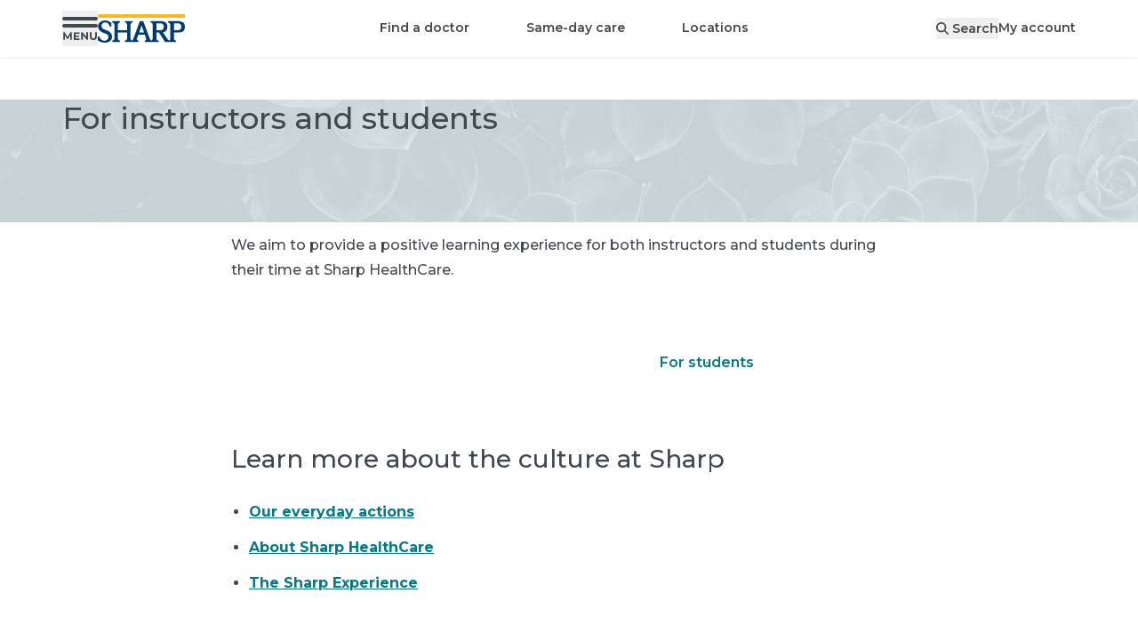

--- FILE ---
content_type: text/html; charset=utf-8
request_url: https://www.sharp.com/instructors-students
body_size: 31174
content:
<!DOCTYPE html><html lang="en" class="__variable_62169b"><head><meta charSet="utf-8"/><meta name="viewport" content="width=device-width, initial-scale=1"/><script type="text/javascript" src="/ruxitagentjs_ICA7NVfhqrux_10327251022105625.js" data-dtconfig="rid=RID_739819203|rpid=1148301443|domain=sharp.com|reportUrl=/rb_0ba96ffd-44ed-44b2-ad1c-60672175faec|app=ce9095ad452678ab|ssc=1|owasp=1|featureHash=ICA7NVfhqrux|srsr=25000|rdnt=1|uxrgce=1|cuc=oxbi7k9r|mel=100000|dpvc=1|md=mdcc1=derror,mdcc2=dtransuccess|lastModification=1768298946712|tp=500,50,0|srbbv=2|agentUri=/ruxitagentjs_ICA7NVfhqrux_10327251022105625.js"></script><link rel="preload" as="image" href="/assets/backgrounds/succulent.webp"/><link rel="stylesheet" href="/_next/static/css/b43bfccf9d664a8c.css" data-precedence="next"/><link rel="stylesheet" href="/_next/static/css/110918e3a556a3e7.css" data-precedence="next"/><link rel="preload" as="script" fetchPriority="low" href="/_next/static/chunks/webpack-07dd5dfb8babf2e3.js"/><script src="/_next/static/chunks/4bd1b696-9909f507f95988b8.js" async=""></script><script src="/_next/static/chunks/5964-dbcf5e65fd918dea.js" async=""></script><script src="/_next/static/chunks/main-app-7bd318ff7dcde053.js" async=""></script><script src="/_next/static/chunks/8300-1b30d02c9ba4860f.js" async=""></script><script src="/_next/static/chunks/4197-18da621a0759bc7b.js" async=""></script><script src="/_next/static/chunks/7053-aeb7ce780f21e80f.js" async=""></script><script src="/_next/static/chunks/6874-61b4c5756db3a422.js" async=""></script><script src="/_next/static/chunks/6096-310e13b73f402087.js" async=""></script><script src="/_next/static/chunks/2341-9a9797568b28628f.js" async=""></script><script src="/_next/static/chunks/6224-5d6b1f85fa8eb536.js" async=""></script><script src="/_next/static/chunks/app/%5Blocale%5D/layout-c7fc75a4f074e637.js" async=""></script><script src="/_next/static/chunks/2428-a67681065305647a.js" async=""></script><script src="/_next/static/chunks/6257-5353f1402616967c.js" async=""></script><script src="/_next/static/chunks/8105-2e21baa00be923e7.js" async=""></script><script src="/_next/static/chunks/8845-576231d5045098e3.js" async=""></script><script src="/_next/static/chunks/1261-05d9465d20b364af.js" async=""></script><script src="/_next/static/chunks/8294-addaf54f39f77365.js" async=""></script><script src="/_next/static/chunks/4331-8ab23ae2c76268cc.js" async=""></script><script src="/_next/static/chunks/5880-b8c60a012bb54e63.js" async=""></script><script src="/_next/static/chunks/app/%5Blocale%5D/(main)/layout-97c8464fb0d4c7e2.js" async=""></script><script src="/_next/static/chunks/b32f0348-9595fc716720df71.js" async=""></script><script src="/_next/static/chunks/588c15fe-1bb09a9741120a0b.js" async=""></script><script src="/_next/static/chunks/71d5b6fe-49c91ec130160dcf.js" async=""></script><script src="/_next/static/chunks/25386026-28b8495ccea9d385.js" async=""></script><script src="/_next/static/chunks/6766-a5f3fefec1824beb.js" async=""></script><script src="/_next/static/chunks/7453-13ecac89f549b781.js" async=""></script><script src="/_next/static/chunks/7042-0f009b9408b54bbc.js" async=""></script><script src="/_next/static/chunks/9547-b068d0060c96786f.js" async=""></script><script src="/_next/static/chunks/4945-e11ce6115b9715fe.js" async=""></script><script src="/_next/static/chunks/471-815107ddda0aafdc.js" async=""></script><script src="/_next/static/chunks/5653-7580b54c8ed3a711.js" async=""></script><script src="/_next/static/chunks/7201-6c394d67820e904c.js" async=""></script><script src="/_next/static/chunks/9344-4ed38da18ce2ac14.js" async=""></script><script src="/_next/static/chunks/9310-0dac318bb4f3482d.js" async=""></script><script src="/_next/static/chunks/9189-8df9aae927e03881.js" async=""></script><script src="/_next/static/chunks/9209-f75bba27bdb9d5fc.js" async=""></script><script src="/_next/static/chunks/9328-f18b70380ae3f9da.js" async=""></script><script src="/_next/static/chunks/647-2c2aa003b40698c7.js" async=""></script><script src="/_next/static/chunks/8529-05cd8ed4a6e16e17.js" async=""></script><script src="/_next/static/chunks/6386-0a21f33d80552932.js" async=""></script><script src="/_next/static/chunks/860-99b617c3d05c467c.js" async=""></script><script src="/_next/static/chunks/app/%5Blocale%5D/(main)/%5B%5B...slug%5D%5D/page-09f6a05623ae77ed.js" async=""></script><script src="/_next/static/chunks/app/%5Blocale%5D/(main)/error-8a56cf18f52e2c98.js" async=""></script><link rel="preload" href="https://www.google.com/recaptcha/api.js?render=6LfGa2khAAAAAD593jJeAW0ZveRHqnl0QlA258AY" as="script"/><link rel="preload" href="https://cdn.schemaapp.com/javascript/highlight.js" as="script"/><title>For instructors and students | Sharp HealthCare</title><meta name="description" content="We aim to provide a positive learning experience for both instructors and students during their time at Sharp HealthCare."/><link rel="manifest" href="/manifest.webmanifest"/><meta name="content-type" content="page"/><link rel="canonical" href="https://www.sharp.com/instructors-students"/><meta property="og:title" content="For instructors and students | Sharp HealthCare"/><meta property="og:description" content="We aim to provide a positive learning experience for both instructors and students during their time at Sharp HealthCare."/><meta property="og:url" content="https://www.sharp.com/instructors-students"/><meta property="og:locale" content="en-US"/><meta property="og:type" content="website"/><meta name="twitter:card" content="summary"/><meta name="twitter:site" content="@sharphealthcare"/><meta name="twitter:title" content="For instructors and students | Sharp HealthCare"/><meta name="twitter:description" content="We aim to provide a positive learning experience for both instructors and students during their time at Sharp HealthCare."/><link rel="icon" href="/favicon.ico" type="image/x-icon" sizes="32x32"/><link rel="icon" href="/icon.svg?4a67732f9944c7d7" type="image/svg+xml" sizes="any"/><link rel="apple-touch-icon" href="/apple-icon.png?56ba5f8e312a8622" type="image/png" sizes="181x181"/><script src="/_next/static/chunks/polyfills-42372ed130431b0a.js" noModule=""></script></head><body><div hidden=""><!--$--><!--/$--></div><div class="container [&amp;&gt;*]:my-3"></div><header id="shc-main-header" class="sticky top-0 transition-colors z-20 drop-shadow-sm-bottom bg-white"><div class="container flex flex-row justify-between h-16 mx-auto gap-x-5"><div class="flex flex-row items-center justify-start gap-x-8 basis-1/3 lg:basis-auto"><button type="button" role="button" id="menu-drawer-button" aria-label="Open menu" class="flex items-center justify-center text-center gap-2 font-sans font-semibold relative box-border outline-none before:outline-offset-2 before:outline-2 before:focus-visible:outline appearance-none before:transition before:duration-200 before:absolute before:inset-0 before:z-[-1] z-[1] before:rounded-full transition-colors select-none before:outline-primary h-10 min-w-[2.5rem] text-sm leading-tight cursor-pointer px-5 w-fit text-gray-700 !px-0"><svg aria-hidden="true" focusable="false" data-prefix="fak" data-icon="menu" class="svg-inline--fa fa-menu " role="img" xmlns="http://www.w3.org/2000/svg" viewBox="0 0 788 512" style="width:40px;height:26px"><path fill="currentColor" d="M177 510V410l-51 82H110L59.2 410v98H23.8V341H55.3L118 445l63-104h32V508H177v2zm209-31v31H254V343H382v31H294v38h78v29H294v39h92v-1zM573 341V508H542L457 406V508H418V341h31l85 102V341h39zm59 151c-14-13-19-31-19-57V341h39v92c0 30 12 46 37 46c12 0 22-4 28-12s10-18 10-34V341h39v94c0 26-6 44-20 57c-13 14-31 20-57 20c-25 0-43-6-57-20zM.2 39.4C.2 17.6 17.8 0 39.5 0H748c22 0 40 17.6 40 39.4c0 21.7-18 39.4-40 39.4H39.5C17.8 78.8 .2 61.1 .2 39.4zM.2 197c0-22 17.6-39 39.3-39H748c22 0 40 17 40 39s-18 39-40 39H39.5C17.8 236 .2 219 .2 197z"></path></svg></button><a aria-label="Sharp logo" class="hidden p-2 lg:inline lg:pl-0" data-testid="logo-desktop" href="/"><svg xmlns="http://www.w3.org/2000/svg" viewBox="0 0 288 93.66" aria-label="Home" aria-hidden="true" class="h-8"><path fill="#ffb71b" d="M.98 0H288v11.4H.98z"></path><path fill="#003b71" d="M25.53,51.58c-6.23-2.12-13.85-6.26-13.44-13.92,.5-9.31,11.22-13.05,18.67-9.18,7.52,3.91,8.88,12.38,8.86,12.38h5.38v-12.53s-8.37-5.91-15.8-7.25c-5.72-1.03-11.76-.52-17.08,1.92-3.53,1.61-6.26,3.88-8.21,6.81-1.95,2.92-2.92,6.34-2.92,10.25,0,5.56,1.82,10.13,5.44,13.72,3.63,3.59,8.97,6.97,16.02,9.01,4.1,1.39,9.13,3.2,11.61,7.03,4.31,6.63-.98,14.22-7.66,16.52-5.96,2.05-12.81-.18-16.94-4.81-1.42-1.59-2.57-3.45-3.37-5.43-.06-.14-.93-2.72-.71-2.72H0v12.53c3.6,2.78,7.3,4.77,11.11,5.96,3.81,1.2,7.93,1.79,12.36,1.79,4.73,0,8.86-.81,12.38-2.42,3.53-1.61,6.26-3.88,8.21-6.81,1.95-2.92,2.92-6.34,2.92-10.25,0-5.56-1.81-10.13-5.44-13.72-3.62-3.58-8.96-6.85-16.01-8.88h0Zm238.19-28.99l-31.36,.06v4.73c3.92,0,7.09,3.38,7.09,7.55v44.66c0,2.97-.72,6.75-3.49,6.75-3.79,0-16.89-20.96-20.42-26.72,7.33-1.33,14.47-5.44,14.47-18.17,0-18.75-19.2-18.86-24.27-18.86h-31.36v4.73c3.92,0,7.09,3.38,7.09,7.55l.04,44.62s.13,3.86-2.76,5.97c-1.65,1.2-3.44,.92-4.56-.46-.77-.95-1.55-2.29-2.35-4.15l-21.57-58.26h-11.14l-21.57,58.26c-.8,1.86-1.59,3.2-2.35,4.15-1.12,1.39-2.91,1.66-4.56,.46-2.89-2.11-2.76-5.97-2.76-5.97l.04-44.62c0-4.17,3.18-7.55,7.09-7.55v-4.73h-25.44v4.73c3.92,0,7.09,3.38,7.09,7.55v18.08h-30.4v-18.08c0-4.17,3.18-7.55,7.09-7.55v-4.73h-25.44v4.73c3.92,0,7.09,3.38,7.09,7.55v44.62c0,4.17-3.17,7.55-7.09,7.55v4.73h25.44v-4.73c-3.92,0-7.09-3.38-7.09-7.55v-19.23h30.4v19.23c0,4.17-3.17,7.55-7.09,7.55v4.7l-.05,.03h44.8v-4.73c-4.07,0-6.12-3.38-4.57-7.55l4.21-11.92h21.45l4.21,11.92c1.55,4.17-.5,7.55-4.58,7.55v4.73h45.91v-4.62c-3.92,0-7.09-3.38-7.09-7.55v-19.35h8.46l20.13,31.52h36.49v-4.62c-3.92,0-7.09-3.38-7.09-7.55v-19.35h11.86c8.78,0,24.28-.06,24.28-18.81s-19.2-18.85-24.28-18.85h0Zm-127.14,37.67l8.15-23.09,8.15,23.09h-16.3Zm69.01-7.31h-11.7V29.89h11.7c4.17,0,12.51,1.02,12.51,11.46s-8.34,11.6-12.51,11.6Zm57.97,0h-11.7V29.9h11.7c4.17,0,12.51,1.02,12.51,11.46s-8.34,11.6-12.51,11.6Z"></path></svg></a></div><div class="flex flex-row items-center justify-center lg:hidden basis-1/3"><a aria-label="Sharp logo" class="p-2" data-testid="logo-mobile" href="/"><svg xmlns="http://www.w3.org/2000/svg" viewBox="0 0 288 93.66" aria-label="Home" aria-hidden="true" class="h-7"><path fill="#ffb71b" d="M.98 0H288v11.4H.98z"></path><path fill="#003b71" d="M25.53,51.58c-6.23-2.12-13.85-6.26-13.44-13.92,.5-9.31,11.22-13.05,18.67-9.18,7.52,3.91,8.88,12.38,8.86,12.38h5.38v-12.53s-8.37-5.91-15.8-7.25c-5.72-1.03-11.76-.52-17.08,1.92-3.53,1.61-6.26,3.88-8.21,6.81-1.95,2.92-2.92,6.34-2.92,10.25,0,5.56,1.82,10.13,5.44,13.72,3.63,3.59,8.97,6.97,16.02,9.01,4.1,1.39,9.13,3.2,11.61,7.03,4.31,6.63-.98,14.22-7.66,16.52-5.96,2.05-12.81-.18-16.94-4.81-1.42-1.59-2.57-3.45-3.37-5.43-.06-.14-.93-2.72-.71-2.72H0v12.53c3.6,2.78,7.3,4.77,11.11,5.96,3.81,1.2,7.93,1.79,12.36,1.79,4.73,0,8.86-.81,12.38-2.42,3.53-1.61,6.26-3.88,8.21-6.81,1.95-2.92,2.92-6.34,2.92-10.25,0-5.56-1.81-10.13-5.44-13.72-3.62-3.58-8.96-6.85-16.01-8.88h0Zm238.19-28.99l-31.36,.06v4.73c3.92,0,7.09,3.38,7.09,7.55v44.66c0,2.97-.72,6.75-3.49,6.75-3.79,0-16.89-20.96-20.42-26.72,7.33-1.33,14.47-5.44,14.47-18.17,0-18.75-19.2-18.86-24.27-18.86h-31.36v4.73c3.92,0,7.09,3.38,7.09,7.55l.04,44.62s.13,3.86-2.76,5.97c-1.65,1.2-3.44,.92-4.56-.46-.77-.95-1.55-2.29-2.35-4.15l-21.57-58.26h-11.14l-21.57,58.26c-.8,1.86-1.59,3.2-2.35,4.15-1.12,1.39-2.91,1.66-4.56,.46-2.89-2.11-2.76-5.97-2.76-5.97l.04-44.62c0-4.17,3.18-7.55,7.09-7.55v-4.73h-25.44v4.73c3.92,0,7.09,3.38,7.09,7.55v18.08h-30.4v-18.08c0-4.17,3.18-7.55,7.09-7.55v-4.73h-25.44v4.73c3.92,0,7.09,3.38,7.09,7.55v44.62c0,4.17-3.17,7.55-7.09,7.55v4.73h25.44v-4.73c-3.92,0-7.09-3.38-7.09-7.55v-19.23h30.4v19.23c0,4.17-3.17,7.55-7.09,7.55v4.7l-.05,.03h44.8v-4.73c-4.07,0-6.12-3.38-4.57-7.55l4.21-11.92h21.45l4.21,11.92c1.55,4.17-.5,7.55-4.58,7.55v4.73h45.91v-4.62c-3.92,0-7.09-3.38-7.09-7.55v-19.35h8.46l20.13,31.52h36.49v-4.62c-3.92,0-7.09-3.38-7.09-7.55v-19.35h11.86c8.78,0,24.28-.06,24.28-18.81s-19.2-18.85-24.28-18.85h0Zm-127.14,37.67l8.15-23.09,8.15,23.09h-16.3Zm69.01-7.31h-11.7V29.89h11.7c4.17,0,12.51,1.02,12.51,11.46s-8.34,11.6-12.51,11.6Zm57.97,0h-11.7V29.9h11.7c4.17,0,12.51,1.02,12.51,11.46s-8.34,11.6-12.51,11.6Z"></path></svg></a></div><ul class="flex-row items-center hidden lg:flex"><li class=""><a class="transition-colors after:ease-in after:origin-center cursor-pointer font-sans font-medium inline-block outline outline-0 ring-0 ring-offset-0 after:block after:transform after:transition-all after:h-[3px] after:bg-primary after:scale-x-90 after:opacity-0 hover:after:opacity-50 hover:after:scale-x-100 focus-visible:after:scale-x-100 focus-visible:after:opacity-50 pt-4.5 pb-4.25 xl:px-8 px-5 text-sm !font-semibold" href="/doctors">Find a doctor</a></li><li class=""><a class="transition-colors after:ease-in after:origin-center cursor-pointer font-sans font-medium inline-block outline outline-0 ring-0 ring-offset-0 after:block after:transform after:transition-all after:h-[3px] after:bg-primary after:scale-x-90 after:opacity-0 hover:after:opacity-50 hover:after:scale-x-100 focus-visible:after:scale-x-100 focus-visible:after:opacity-50 pt-4.5 pb-4.25 xl:px-8 px-5 text-sm !font-semibold" href="/same-day-care">Same-day care</a></li><li class=""><a class="transition-colors after:ease-in after:origin-center cursor-pointer font-sans font-medium inline-block outline outline-0 ring-0 ring-offset-0 after:block after:transform after:transition-all after:h-[3px] after:bg-primary after:scale-x-90 after:opacity-0 hover:after:opacity-50 hover:after:scale-x-100 focus-visible:after:scale-x-100 focus-visible:after:opacity-50 pt-4.5 pb-4.25 xl:px-8 px-5 text-sm !font-semibold" href="/locations">Locations</a></li></ul><div class="flex flex-row items-center justify-end gap-x-10 xl:gap-x-15 basis-1/3 lg:basis-auto"><button type="button" role="button" aria-label="Search" class="flex items-center justify-center text-center gap-2 font-sans font-semibold relative box-border outline-none before:outline-offset-2 before:outline-2 before:focus-visible:outline appearance-none before:transition before:duration-200 before:absolute before:inset-0 before:z-[-1] z-[1] before:rounded-full transition-colors select-none before:outline-primary h-10 min-w-[2.5rem] text-sm leading-tight cursor-pointer px-5 w-fit md:hidden" name="Search"><svg aria-hidden="true" focusable="false" data-prefix="fas" data-icon="magnifying-glass" class="svg-inline--fa fa-magnifying-glass h-5" role="img" xmlns="http://www.w3.org/2000/svg" viewBox="0 0 512 512"><path fill="currentColor" d="M416 208c0 45.9-14.9 88.3-40 122.7L502.6 457.4c12.5 12.5 12.5 32.8 0 45.3s-32.8 12.5-45.3 0L330.7 376c-34.4 25.2-76.8 40-122.7 40C93.1 416 0 322.9 0 208S93.1 0 208 0S416 93.1 416 208zM208 352a144 144 0 1 0 0-288 144 144 0 1 0 0 288z"></path></svg></button><button as="[object Object]" class="hidden md:block text-sm !font-semibold" data-testid="search-desktop"><svg aria-hidden="true" focusable="false" data-prefix="fas" data-icon="magnifying-glass" class="svg-inline--fa fa-magnifying-glass " role="img" xmlns="http://www.w3.org/2000/svg" viewBox="0 0 512 512"><path fill="currentColor" d="M416 208c0 45.9-14.9 88.3-40 122.7L502.6 457.4c12.5 12.5 12.5 32.8 0 45.3s-32.8 12.5-45.3 0L330.7 376c-34.4 25.2-76.8 40-122.7 40C93.1 416 0 322.9 0 208S93.1 0 208 0S416 93.1 416 208zM208 352a144 144 0 1 0 0-288 144 144 0 1 0 0 288z"></path></svg><span class="hidden pl-1 md:inline">Search</span></button><a class="transition-colors after:ease-in after:origin-center cursor-pointer font-sans font-medium inline-block outline outline-0 ring-0 ring-offset-0 after:block after:transform after:transition-all after:h-[3px] after:bg-primary after:scale-x-90 after:opacity-0 hover:after:opacity-50 hover:after:scale-x-100 focus-visible:after:scale-x-100 focus-visible:after:opacity-50 text-sm !font-semibold hidden md:inline-block" href="/app">My account</a></div></div></header><div hidden="" style="display:none" class="transition bg-black bg-opacity-50 backdrop-filter backdrop-blur-sm fixed inset-0 z-10"></div><nav class="fixed top-0 left-0 z-30 w-full h-full transition-all origin-left scale" aria-labelledby="menu-drawer-button" aria-label="Menu Drawer" hidden="" style="display:none"><button type="button" role="button" aria-label="Menu close" class="flex items-center justify-center text-center gap-2 font-sans font-semibold relative box-border outline-none before:outline-offset-2 before:outline-2 before:focus-visible:outline appearance-none before:transition before:duration-200 before:absolute before:inset-0 before:z-[-1] before:rounded-full select-none before:bg-transparent before:outline-primary h-10 min-w-[2.5rem] text-sm leading-tight cursor-pointer w-10 before:ease-bounce-in before:scale-75 before:hover:scale-100 before:hover:bg-black before:hover:bg-opacity-[0.07] m-3 text-gray-700 transition-all transform !absolute top-0 left-[calc(100%_-_4rem)] sm:left-96 z-30 !outline-transparent"><svg aria-hidden="true" focusable="false" data-prefix="fas" data-icon="xmark-large" class="svg-inline--fa fa-xmark-large h-5 text-white" role="img" xmlns="http://www.w3.org/2000/svg" viewBox="0 0 448 512"><path fill="currentColor" d="M393.4 41.4c12.5-12.5 32.8-12.5 45.3 0s12.5 32.8 0 45.3L269.3 256 438.6 425.4c12.5 12.5 12.5 32.8 0 45.3s-32.8 12.5-45.3 0L224 301.3 54.6 470.6c-12.5 12.5-32.8 12.5-45.3 0s-12.5-32.8 0-45.3L178.7 256 9.4 86.6C-3.1 74.1-3.1 53.9 9.4 41.4s32.8-12.5 45.3 0L224 210.7 393.4 41.4z"></path></svg></button><div class="flex flex-col h-full w-[calc(100%_-_4rem)] sm:w-96"><div class="flex flex-col flex-grow w-full pb-8 overflow-x-hidden overflow-y-auto bg-white sm:w-96"><div class="w-full h-16" data-testid="menu-drawer-header"><div class="flex flex-row items-center justify-between"><h5 class="text-base font-semibold text-center flex flex-row p-5 text-gray-700"><svg aria-hidden="true" focusable="false" data-prefix="fas" data-icon="user" class="svg-inline--fa fa-user pr-1.5 pt-1.5" role="img" xmlns="http://www.w3.org/2000/svg" viewBox="0 0 448 512"><path fill="currentColor" d="M224 256A128 128 0 1 0 224 0a128 128 0 1 0 0 256zm-45.7 48C79.8 304 0 383.8 0 482.3C0 498.7 13.3 512 29.7 512l388.6 0c16.4 0 29.7-13.3 29.7-29.7C448 383.8 368.2 304 269.7 304l-91.4 0z"></path></svg><span class="text-base font-semibold ml-2">Welcome</span></h5><a class="font-sans font-bold transition-colors cursor-pointer outline-offset-1 outline-2 text-primary hover:text-primary-800 outline-primary no-underline block p-2 m-3 text-sm" href="/app">My account</a></div></div><div data-testid="menu-drawer-featured"><hr class="border-0 border-b border-gray-200 mx-5"/><ul class="w-full py-3 list-none"><li class="px-5 hover:bg-gray-50 transition-colors"><a class="font-sans font-bold transition-colors cursor-pointer outline-2 text-gray-700 outline-black block py-2 text-sm !font-semibold outline-offset-2 focus:outline-2 no-underline" href="/appointments">Appointments</a></li><li class="px-5 hover:bg-gray-50 transition-colors"><a class="font-sans font-bold transition-colors cursor-pointer outline-2 text-gray-700 outline-black block py-2 text-sm !font-semibold outline-offset-2 focus:outline-2 no-underline" href="/billing">Billing</a></li><li class="px-5 hover:bg-gray-50 transition-colors"><a class="font-sans font-bold transition-colors cursor-pointer outline-2 text-gray-700 outline-black block py-2 text-sm !font-semibold outline-offset-2 focus:outline-2 no-underline" href="/billing/financial-assistance">Help paying your bill</a></li><li class="px-5 hover:bg-gray-50 transition-colors"><a class="font-sans font-bold transition-colors cursor-pointer outline-2 text-gray-700 outline-black block py-2 text-sm !font-semibold outline-offset-2 focus:outline-2 no-underline" href="/patients/medical-records">Medical records</a></li><li class="px-5 hover:bg-gray-50 transition-colors"><a class="font-sans font-bold transition-colors cursor-pointer outline-2 text-gray-700 outline-black block py-2 text-sm !font-semibold outline-offset-2 focus:outline-2 no-underline" href="/campaign/open-enrollment">How to choose Sharp</a></li></ul></div><div data-testid="menu-drawer-main"><hr class="border-0 border-b border-gray-200 mx-5"/><div><ul class="py-3 list-none"><li class="hover:bg-gray-50 px-5 transition-colors flex place-content-between"><div class="w-full"><a class="inline-flex py-2 outline-offset-2 focus:outline-2 focus-visible:outline outline-primary w-full rounded items-center place-content-between" href="/doctors"><span class="inline-flex items-center text-base font-bold transition-colors pr-50 text-primary hover:text-primary-800">Find a doctor</span></a></div></li><li class="hover:bg-gray-50 px-5 transition-colors flex place-content-between"><div class="w-full"><a class="inline-flex py-2 outline-offset-2 focus:outline-2 focus-visible:outline outline-primary w-full rounded items-center place-content-between" href="/same-day-care"><span class="inline-flex items-center text-base font-bold transition-colors pr-50 text-primary hover:text-primary-800">Same-day care</span></a></div></li><li class="hover:bg-gray-50 px-5 transition-colors flex place-content-between"><div class="w-full"><button class="inline-flex py-2 outline-offset-2 focus:outline-2 focus-visible:outline outline-primary w-full rounded items-center place-content-between" aria-expanded="false"><span class="inline-flex items-center text-base font-bold transition-colors pr-50 text-primary hover:text-primary-800">Locations</span><svg aria-hidden="true" focusable="false" data-prefix="fas" data-icon="chevron-right" class="svg-inline--fa fa-chevron-right h-4 pr-1.5 text-gray-700" role="img" xmlns="http://www.w3.org/2000/svg" viewBox="0 0 320 512"><path fill="currentColor" d="M310.6 233.4c12.5 12.5 12.5 32.8 0 45.3l-192 192c-12.5 12.5-32.8 12.5-45.3 0s-12.5-32.8 0-45.3L242.7 256 73.4 86.6c-12.5-12.5-12.5-32.8 0-45.3s32.8-12.5 45.3 0l192 192z"></path></svg></button></div></li><div class="fixed top-0 left-0 bottom-0 bg-white h-full w-[calc(100%_-_4rem)] sm:w-96 origin-left transform z-30 overflow-y-auto overflow-x-hidden" data-testid="2.items" hidden="" style="display:none"><div class="w-full h-16"><div class="px-5"><button aria-label="Go back to first level" class="flex flex-row items-center py-2 my-3 text-gray-700 focus:outline-primary"><svg aria-hidden="true" focusable="false" data-prefix="fas" data-icon="chevron-left" class="svg-inline--fa fa-chevron-left inline h-4 mr-4" role="img" xmlns="http://www.w3.org/2000/svg" viewBox="0 0 320 512"><path fill="currentColor" d="M9.4 233.4c-12.5 12.5-12.5 32.8 0 45.3l192 192c12.5 12.5 32.8 12.5 45.3 0s12.5-32.8 0-45.3L77.3 256 246.6 86.6c12.5-12.5 12.5-32.8 0-45.3s-32.8-12.5-45.3 0l-192 192z"></path></svg><h5 class="font-semibold">Locations</h5></button></div><div><ul class="pb-8 list-none"><div><hr class="border-0 border-b border-gray-200 mx-5"/><li class="hover:bg-gray-50 px-5 transition-colors flex place-content-between mt-3 mb-3"><div class="w-full"><a class="inline-flex py-2 outline-offset-2 focus:outline-2 focus-visible:outline outline-primary w-full rounded items-center place-content-between" href="/locations"><span class="inline-flex items-center text-base font-bold transition-colors pr-50 text-primary hover:text-primary-800">View all locations</span></a></div></li></div><div><hr class="border-0 border-b border-gray-200 mx-5"/><li class="hover:bg-gray-50 px-5 transition-colors flex place-content-between mt-3"><div class="w-full"><a class="inline-flex py-2 outline-offset-2 focus:outline-2 focus-visible:outline outline-primary w-full rounded items-center place-content-between" href="/search/locations?place_type_facet=Doctor%27s+offices&amp;medical_groups_facet=Sharp+Community,Sharp+Rees-Stealy,SharpCare&amp;v=1"><span class="inline-flex items-center text-base font-bold transition-colors pr-50 text-primary hover:text-primary-800">Doctor&#x27;s offices</span></a></div></li><ul class="list-none mb-3" data-testid="2.1.items"><li class="px-5 hover:bg-gray-50 transition-colors"><a class="font-sans font-bold transition-colors cursor-pointer outline-2 text-gray-700 outline-black block py-2 text-sm !font-semibold outline-offset-2 focus:outline-2 no-underline" href="/search/locations?place_type_facet=Doctor%27s+offices&amp;medical_groups_facet=Sharp+Rees-Stealy&amp;v=1">Sharp Rees-Stealy</a></li><li class="px-5 hover:bg-gray-50 transition-colors"><a class="font-sans font-bold transition-colors cursor-pointer outline-2 text-gray-700 outline-black block py-2 text-sm !font-semibold outline-offset-2 focus:outline-2 no-underline" href="/search/locations?place_type_facet=Doctor%27s+offices&amp;medical_groups_facet=Sharp+Community&amp;v=1">Sharp Community</a></li><li class="px-5 hover:bg-gray-50 transition-colors"><a class="font-sans font-bold transition-colors cursor-pointer outline-2 text-gray-700 outline-black block py-2 text-sm !font-semibold outline-offset-2 focus:outline-2 no-underline" href="/search/locations?place_type_facet=Doctor%27s+offices&amp;medical_groups_facet=SharpCare&amp;v=1">SharpCare</a></li></ul></div><div><hr class="border-0 border-b border-gray-200 mx-5"/><li class="hover:bg-gray-50 px-5 transition-colors flex place-content-between mt-3"><div class="w-full"><a class="inline-flex py-2 outline-offset-2 focus:outline-2 focus-visible:outline outline-primary w-full rounded items-center place-content-between" href="/search/locations?place_type_facet=Urgent+care+and+walk-in+clinics&amp;v=1"><span class="inline-flex items-center text-base font-bold transition-colors pr-50 text-primary hover:text-primary-800">Urgent and walk-in care</span></a></div></li><ul class="list-none mb-3" data-testid="2.2.items"><li class="px-5 hover:bg-gray-50 transition-colors"><a class="font-sans font-bold transition-colors cursor-pointer outline-2 text-gray-700 outline-black block py-2 text-sm !font-semibold outline-offset-2 focus:outline-2 no-underline" href="/search/locations?place_type_facet=Urgent+care+and+walk-in+clinics+&gt;+Urgent+care+centers&amp;medical_groups_facet=Sharp+Rees-Stealy&amp;v=1">Sharp Rees-Stealy</a></li><li class="px-5 hover:bg-gray-50 transition-colors"><a class="font-sans font-bold transition-colors cursor-pointer outline-2 text-gray-700 outline-black block py-2 text-sm !font-semibold outline-offset-2 focus:outline-2 no-underline" href="/search/locations?place_type_facet=Urgent+care+and+walk-in+clinics&amp;medical_groups_facet=Sharp+Community&amp;v=1">Sharp Community</a></li><li class="px-5 hover:bg-gray-50 transition-colors"><a class="font-sans font-bold transition-colors cursor-pointer outline-2 text-gray-700 outline-black block py-2 text-sm !font-semibold outline-offset-2 focus:outline-2 no-underline" href="/search/locations?place_type_facet=Urgent+care+and+walk-in+clinics&amp;medical_groups_facet=SharpCare&amp;v=1">SharpCare</a></li><li class="px-5 hover:bg-gray-50 transition-colors"><a class="font-sans font-bold transition-colors cursor-pointer outline-2 text-gray-700 outline-black block py-2 text-sm !font-semibold outline-offset-2 focus:outline-2 no-underline" href="/virtual-care">Same-day virtual care</a></li></ul></div><div><hr class="border-0 border-b border-gray-200 mx-5"/><li class="hover:bg-gray-50 px-5 transition-colors flex place-content-between mt-3"><div class="w-full"><a class="inline-flex py-2 outline-offset-2 focus:outline-2 focus-visible:outline outline-primary w-full rounded items-center place-content-between" href="/search/locations?place_type_facet=Emergency+rooms&amp;v=1"><span class="inline-flex items-center text-base font-bold transition-colors pr-50 text-primary hover:text-primary-800">Emergency rooms</span></a></div></li><ul class="list-none mb-3" data-testid="2.3.items"><li class="px-5 hover:bg-gray-50 transition-colors"><a class="font-sans font-bold transition-colors cursor-pointer outline-2 text-gray-700 outline-black block py-2 text-sm !font-semibold outline-offset-2 focus:outline-2 no-underline" href="/locations/sharp-chula-vista-emergency-room">Sharp Chula Vista ER</a></li><li class="px-5 hover:bg-gray-50 transition-colors"><a class="font-sans font-bold transition-colors cursor-pointer outline-2 text-gray-700 outline-black block py-2 text-sm !font-semibold outline-offset-2 focus:outline-2 no-underline" href="/locations/sharp-coronado-emergency-room">Sharp Coronado ER</a></li><li class="px-5 hover:bg-gray-50 transition-colors"><a class="font-sans font-bold transition-colors cursor-pointer outline-2 text-gray-700 outline-black block py-2 text-sm !font-semibold outline-offset-2 focus:outline-2 no-underline" href="/locations/sharp-grossmont-emergency-room">Sharp Grossmont ER</a></li><li class="px-5 hover:bg-gray-50 transition-colors"><a class="font-sans font-bold transition-colors cursor-pointer outline-2 text-gray-700 outline-black block py-2 text-sm !font-semibold outline-offset-2 focus:outline-2 no-underline" href="/locations/sharp-memorial-emergency-room">Sharp Memorial ER</a></li></ul></div><div><hr class="border-0 border-b border-gray-200 mx-5"/><li class="hover:bg-gray-50 px-5 transition-colors flex place-content-between mt-3"><div class="w-full"><a class="inline-flex py-2 outline-offset-2 focus:outline-2 focus-visible:outline outline-primary w-full rounded items-center place-content-between" href="/search/locations?place_type_facet=Hospitals&amp;v=1"><span class="inline-flex items-center text-base font-bold transition-colors pr-50 text-primary hover:text-primary-800">Hospitals</span></a></div></li><ul class="list-none mb-3" data-testid="2.4.items"><li class="px-5 hover:bg-gray-50 transition-colors"><a class="font-sans font-bold transition-colors cursor-pointer outline-2 text-gray-700 outline-black block py-2 text-sm !font-semibold outline-offset-2 focus:outline-2 no-underline" href="/locations/hospitals/sharp-chula-vista">Sharp Chula Vista Medical Center</a></li><li class="px-5 hover:bg-gray-50 transition-colors"><a class="font-sans font-bold transition-colors cursor-pointer outline-2 text-gray-700 outline-black block py-2 text-sm !font-semibold outline-offset-2 focus:outline-2 no-underline" href="/locations/hospitals/sharp-coronado">Sharp Coronado Hospital</a></li><li class="px-5 hover:bg-gray-50 transition-colors"><a class="font-sans font-bold transition-colors cursor-pointer outline-2 text-gray-700 outline-black block py-2 text-sm !font-semibold outline-offset-2 focus:outline-2 no-underline" href="/locations/hospitals/sharp-grossmont">Sharp Grossmont Hospital</a></li><li class="px-5 hover:bg-gray-50 transition-colors"><a class="font-sans font-bold transition-colors cursor-pointer outline-2 text-gray-700 outline-black block py-2 text-sm !font-semibold outline-offset-2 focus:outline-2 no-underline" href="/locations/hospitals/sharp-grossmont-neuroscience">Sharp Grossmont Hospital for Neuroscience</a></li><li class="px-5 hover:bg-gray-50 transition-colors"><a class="font-sans font-bold transition-colors cursor-pointer outline-2 text-gray-700 outline-black block py-2 text-sm !font-semibold outline-offset-2 focus:outline-2 no-underline" href="/locations/hospitals/sharp-mary-birch">Sharp Mary Birch Hospital for Women &amp; Newborns</a></li><li class="px-5 hover:bg-gray-50 transition-colors"><a class="font-sans font-bold transition-colors cursor-pointer outline-2 text-gray-700 outline-black block py-2 text-sm !font-semibold outline-offset-2 focus:outline-2 no-underline" href="/locations/hospitals/sharp-mary-birch-grossmont">Sharp Mary Birch Hospital for Women &amp; Newborns Grossmont</a></li><li class="px-5 hover:bg-gray-50 transition-colors"><a class="font-sans font-bold transition-colors cursor-pointer outline-2 text-gray-700 outline-black block py-2 text-sm !font-semibold outline-offset-2 focus:outline-2 no-underline" href="/locations/hospitals/sharp-mcdonald">Sharp McDonald Center</a></li><li class="px-5 hover:bg-gray-50 transition-colors"><a class="font-sans font-bold transition-colors cursor-pointer outline-2 text-gray-700 outline-black block py-2 text-sm !font-semibold outline-offset-2 focus:outline-2 no-underline" href="/locations/hospitals/sharp-memorial">Sharp Memorial Hospital</a></li><li class="px-5 hover:bg-gray-50 transition-colors"><a class="font-sans font-bold transition-colors cursor-pointer outline-2 text-gray-700 outline-black block py-2 text-sm !font-semibold outline-offset-2 focus:outline-2 no-underline" href="/locations/hospitals/sharp-mesa-vista">Sharp Mesa Vista Hospital</a></li></ul></div></ul></div></div></div><li class="hover:bg-gray-50 px-5 transition-colors flex place-content-between"><div class="w-full"><button class="inline-flex py-2 outline-offset-2 focus:outline-2 focus-visible:outline outline-primary w-full rounded items-center place-content-between" aria-expanded="false"><span class="inline-flex items-center text-base font-bold transition-colors pr-50 text-primary hover:text-primary-800">Services</span><svg aria-hidden="true" focusable="false" data-prefix="fas" data-icon="chevron-right" class="svg-inline--fa fa-chevron-right h-4 pr-1.5 text-gray-700" role="img" xmlns="http://www.w3.org/2000/svg" viewBox="0 0 320 512"><path fill="currentColor" d="M310.6 233.4c12.5 12.5 12.5 32.8 0 45.3l-192 192c-12.5 12.5-32.8 12.5-45.3 0s-12.5-32.8 0-45.3L242.7 256 73.4 86.6c-12.5-12.5-12.5-32.8 0-45.3s32.8-12.5 45.3 0l192 192z"></path></svg></button></div></li><div class="fixed top-0 left-0 bottom-0 bg-white h-full w-[calc(100%_-_4rem)] sm:w-96 origin-left transform z-30 overflow-y-auto overflow-x-hidden" data-testid="3.items" hidden="" style="display:none"><div class="w-full h-16"><div class="px-5"><button aria-label="Go back to first level" class="flex flex-row items-center py-2 my-3 text-gray-700 focus:outline-primary"><svg aria-hidden="true" focusable="false" data-prefix="fas" data-icon="chevron-left" class="svg-inline--fa fa-chevron-left inline h-4 mr-4" role="img" xmlns="http://www.w3.org/2000/svg" viewBox="0 0 320 512"><path fill="currentColor" d="M9.4 233.4c-12.5 12.5-12.5 32.8 0 45.3l192 192c12.5 12.5 32.8 12.5 45.3 0s12.5-32.8 0-45.3L77.3 256 246.6 86.6c12.5-12.5 12.5-32.8 0-45.3s-32.8-12.5-45.3 0l-192 192z"></path></svg><h5 class="font-semibold">Services</h5></button></div><div><ul class="pb-8 list-none"><div><hr class="border-0 border-b border-gray-200 mx-5"/><li class="hover:bg-gray-50 px-5 transition-colors flex place-content-between mt-3 mb-3"><div class="w-full"><a class="inline-flex py-2 outline-offset-2 focus:outline-2 focus-visible:outline outline-primary w-full rounded items-center place-content-between" href="/services"><span class="inline-flex items-center text-base font-bold transition-colors pr-50 text-primary hover:text-primary-800">View all services</span></a></div></li></div><div><hr class="border-0 border-b border-gray-200 mx-5"/><li class="hover:bg-gray-50 px-5 transition-colors flex place-content-between mt-3"><div class="w-full"><a class="inline-flex py-2 outline-offset-2 focus:outline-2 focus-visible:outline outline-primary w-full rounded items-center place-content-between" href="/same-day-care"><span class="inline-flex items-center text-base font-bold transition-colors pr-50 text-primary hover:text-primary-800">Everyday care</span></a></div></li><ul class="list-none mb-3" data-testid="3.1.items"><li class="px-5 hover:bg-gray-50 transition-colors"><a class="font-sans font-bold transition-colors cursor-pointer outline-2 text-gray-700 outline-black block py-2 text-sm !font-semibold outline-offset-2 focus:outline-2 no-underline" href="/locations/search?place_type_facet=Labs&amp;v=1">Laboratory services</a></li><li class="px-5 hover:bg-gray-50 transition-colors"><a class="font-sans font-bold transition-colors cursor-pointer outline-2 text-gray-700 outline-black block py-2 text-sm !font-semibold outline-offset-2 focus:outline-2 no-underline" href="/services/primary-care">Primary care</a></li><li class="px-5 hover:bg-gray-50 transition-colors"><a class="font-sans font-bold transition-colors cursor-pointer outline-2 text-gray-700 outline-black block py-2 text-sm !font-semibold outline-offset-2 focus:outline-2 no-underline" href="/locations/search?place_type_facet=Imaging+centers&amp;v=1">Radiology and imaging</a></li><li class="px-5 hover:bg-gray-50 transition-colors"><a class="font-sans font-bold transition-colors cursor-pointer outline-2 text-gray-700 outline-black block py-2 text-sm !font-semibold outline-offset-2 focus:outline-2 no-underline" href="/same-day-care">Urgent and emergency care</a></li></ul></div><div><hr class="border-0 border-b border-gray-200 mx-5"/><li class="hover:bg-gray-50 px-5 transition-colors flex place-content-between mt-3"><div class="w-full"><a class="inline-flex py-2 outline-offset-2 focus:outline-2 focus-visible:outline outline-primary w-full rounded items-center place-content-between" href="/services"><span class="inline-flex items-center text-base font-bold transition-colors pr-50 text-primary hover:text-primary-800">Specialties</span></a></div></li><ul class="list-none mb-3" data-testid="3.2.items"><li class="px-5 hover:bg-gray-50 transition-colors"><a class="font-sans font-bold transition-colors cursor-pointer outline-2 text-gray-700 outline-black block py-2 text-sm !font-semibold outline-offset-2 focus:outline-2 no-underline" href="/services/cancer">Cancer treatment</a></li><li class="px-5 hover:bg-gray-50 transition-colors"><a class="font-sans font-bold transition-colors cursor-pointer outline-2 text-gray-700 outline-black block py-2 text-sm !font-semibold outline-offset-2 focus:outline-2 no-underline" href="/services/heart">Heart and vascular care</a></li><li class="px-5 hover:bg-gray-50 transition-colors"><a class="font-sans font-bold transition-colors cursor-pointer outline-2 text-gray-700 outline-black block py-2 text-sm !font-semibold outline-offset-2 focus:outline-2 no-underline" href="/services/mental-health">Mental health</a></li><li class="px-5 hover:bg-gray-50 transition-colors"><a class="font-sans font-bold transition-colors cursor-pointer outline-2 text-gray-700 outline-black block py-2 text-sm !font-semibold outline-offset-2 focus:outline-2 no-underline" href="/services/orthopedics">Orthopedics</a></li><li class="px-5 hover:bg-gray-50 transition-colors"><a class="font-sans font-bold transition-colors cursor-pointer outline-2 text-gray-700 outline-black block py-2 text-sm !font-semibold outline-offset-2 focus:outline-2 no-underline" href="/services/obstetrics-gynecology-obgyn">Obstetrics and gynecology (OBGYN)</a></li></ul></div><div><hr class="border-0 border-b border-gray-200 mx-5"/><li class="hover:bg-gray-50 px-5 transition-colors flex place-content-between mt-3"><div class="w-full"><a class="inline-flex py-2 outline-offset-2 focus:outline-2 focus-visible:outline outline-primary w-full rounded items-center place-content-between" href="/services"><span class="inline-flex items-center text-base font-bold transition-colors pr-50 text-primary hover:text-primary-800">Programs</span></a></div></li><ul class="list-none mb-3" data-testid="3.3.items"><li class="px-5 hover:bg-gray-50 transition-colors"><a class="font-sans font-bold transition-colors cursor-pointer outline-2 text-gray-700 outline-black block py-2 text-sm !font-semibold outline-offset-2 focus:outline-2 no-underline" href="/services/global-patient-services">Global patient services</a></li><li class="px-5 hover:bg-gray-50 transition-colors"><a class="font-sans font-bold transition-colors cursor-pointer outline-2 text-gray-700 outline-black block py-2 text-sm !font-semibold outline-offset-2 focus:outline-2 no-underline" href="/services/hospice">Hospice</a></li><li class="px-5 hover:bg-gray-50 transition-colors"><a class="font-sans font-bold transition-colors cursor-pointer outline-2 text-gray-700 outline-black block py-2 text-sm !font-semibold outline-offset-2 focus:outline-2 no-underline" href="/services/weight-management">Weight management</a></li></ul></div></ul></div></div></div><li class="hover:bg-gray-50 px-5 transition-colors flex place-content-between"><div class="w-full"><button class="inline-flex py-2 outline-offset-2 focus:outline-2 focus-visible:outline outline-primary w-full rounded items-center place-content-between" aria-expanded="false"><span class="inline-flex items-center text-base font-bold transition-colors pr-50 text-primary hover:text-primary-800">Insurance</span><svg aria-hidden="true" focusable="false" data-prefix="fas" data-icon="chevron-right" class="svg-inline--fa fa-chevron-right h-4 pr-1.5 text-gray-700" role="img" xmlns="http://www.w3.org/2000/svg" viewBox="0 0 320 512"><path fill="currentColor" d="M310.6 233.4c12.5 12.5 12.5 32.8 0 45.3l-192 192c-12.5 12.5-32.8 12.5-45.3 0s-12.5-32.8 0-45.3L242.7 256 73.4 86.6c-12.5-12.5-12.5-32.8 0-45.3s32.8-12.5 45.3 0l192 192z"></path></svg></button></div></li><div class="fixed top-0 left-0 bottom-0 bg-white h-full w-[calc(100%_-_4rem)] sm:w-96 origin-left transform z-30 overflow-y-auto overflow-x-hidden" data-testid="4.items" hidden="" style="display:none"><div class="w-full h-16"><div class="px-5"><button aria-label="Go back to first level" class="flex flex-row items-center py-2 my-3 text-gray-700 focus:outline-primary"><svg aria-hidden="true" focusable="false" data-prefix="fas" data-icon="chevron-left" class="svg-inline--fa fa-chevron-left inline h-4 mr-4" role="img" xmlns="http://www.w3.org/2000/svg" viewBox="0 0 320 512"><path fill="currentColor" d="M9.4 233.4c-12.5 12.5-12.5 32.8 0 45.3l192 192c12.5 12.5 32.8 12.5 45.3 0s12.5-32.8 0-45.3L77.3 256 246.6 86.6c12.5-12.5 12.5-32.8 0-45.3s-32.8-12.5-45.3 0l-192 192z"></path></svg><h5 class="font-semibold">Insurance</h5></button></div><div><ul class="pb-8 list-none"><div><hr class="border-0 border-b border-gray-200 mx-5"/><li class="hover:bg-gray-50 px-5 transition-colors flex place-content-between mt-3"><div class="w-full"><a class="inline-flex py-2 outline-offset-2 focus:outline-2 focus-visible:outline outline-primary w-full rounded items-center place-content-between" href="/health-insurance/accepted-plans"><span class="inline-flex items-center text-base font-bold transition-colors pr-50 text-primary hover:text-primary-800">Does Sharp accept my insurance?</span></a></div></li><ul class="list-none mb-3" data-testid="4.0.items"><li class="px-5 hover:bg-gray-50 transition-colors"><a class="font-sans font-bold transition-colors cursor-pointer outline-2 text-gray-700 outline-black block py-2 text-sm !font-semibold outline-offset-2 focus:outline-2 no-underline" href="/health-insurance">Understanding health insurance</a></li><li class="px-5 hover:bg-gray-50 transition-colors"><a class="font-sans font-bold transition-colors cursor-pointer outline-2 text-gray-700 outline-black block py-2 text-sm !font-semibold outline-offset-2 focus:outline-2 no-underline" href="/health-insurance/accepted-plans">View all accepted plans</a></li></ul></div><div><hr class="border-0 border-b border-gray-200 mx-5"/><li class="hover:bg-gray-50 px-5 transition-colors flex place-content-between mt-3"><div class="w-full"><a class="inline-flex py-2 outline-offset-2 focus:outline-2 focus-visible:outline outline-primary w-full rounded items-center place-content-between" href="/health-insurance"><span class="inline-flex items-center text-base font-bold transition-colors pr-50 text-primary hover:text-primary-800">Shop plans</span></a></div></li><ul class="list-none mb-3" data-testid="4.1.items"><li class="px-5 hover:bg-gray-50 transition-colors"><a class="font-sans font-bold transition-colors cursor-pointer outline-2 text-gray-700 outline-black block py-2 text-sm !font-semibold outline-offset-2 focus:outline-2 no-underline" href="https://www.sharphealthplan.com/">Sharp Health Plan</a></li><li class="px-5 hover:bg-gray-50 transition-colors"><a class="font-sans font-bold transition-colors cursor-pointer outline-2 text-gray-700 outline-black block py-2 text-sm !font-semibold outline-offset-2 focus:outline-2 no-underline" href="/health-insurance/buy-insurance">Covered California</a></li><li class="px-5 hover:bg-gray-50 transition-colors"><a class="font-sans font-bold transition-colors cursor-pointer outline-2 text-gray-700 outline-black block py-2 text-sm !font-semibold outline-offset-2 focus:outline-2 no-underline" href="/health-insurance/medicare">Medicare</a></li></ul></div></ul></div></div></div><li class="hover:bg-gray-50 px-5 transition-colors flex place-content-between"><div class="w-full"><button class="inline-flex py-2 outline-offset-2 focus:outline-2 focus-visible:outline outline-primary w-full rounded items-center place-content-between" aria-expanded="false"><span class="inline-flex items-center text-base font-bold transition-colors pr-50 text-primary hover:text-primary-800">Medical groups</span><svg aria-hidden="true" focusable="false" data-prefix="fas" data-icon="chevron-right" class="svg-inline--fa fa-chevron-right h-4 pr-1.5 text-gray-700" role="img" xmlns="http://www.w3.org/2000/svg" viewBox="0 0 320 512"><path fill="currentColor" d="M310.6 233.4c12.5 12.5 12.5 32.8 0 45.3l-192 192c-12.5 12.5-32.8 12.5-45.3 0s-12.5-32.8 0-45.3L242.7 256 73.4 86.6c-12.5-12.5-12.5-32.8 0-45.3s32.8-12.5 45.3 0l192 192z"></path></svg></button></div></li><div class="fixed top-0 left-0 bottom-0 bg-white h-full w-[calc(100%_-_4rem)] sm:w-96 origin-left transform z-30 overflow-y-auto overflow-x-hidden" data-testid="5.items" hidden="" style="display:none"><div class="w-full h-16"><div class="px-5"><button aria-label="Go back to first level" class="flex flex-row items-center py-2 my-3 text-gray-700 focus:outline-primary"><svg aria-hidden="true" focusable="false" data-prefix="fas" data-icon="chevron-left" class="svg-inline--fa fa-chevron-left inline h-4 mr-4" role="img" xmlns="http://www.w3.org/2000/svg" viewBox="0 0 320 512"><path fill="currentColor" d="M9.4 233.4c-12.5 12.5-12.5 32.8 0 45.3l192 192c12.5 12.5 32.8 12.5 45.3 0s12.5-32.8 0-45.3L77.3 256 246.6 86.6c12.5-12.5 12.5-32.8 0-45.3s-32.8-12.5-45.3 0l-192 192z"></path></svg><h5 class="font-semibold">Medical groups</h5></button></div><div><ul class="pb-8 list-none"><div><hr class="border-0 border-b border-gray-200 mx-5"/><li class="hover:bg-gray-50 px-5 transition-colors flex place-content-between mt-3 mb-3"><div class="w-full"><a class="inline-flex py-2 outline-offset-2 focus:outline-2 focus-visible:outline outline-primary w-full rounded items-center place-content-between" href="/health-insurance/medical-groups"><span class="inline-flex items-center text-base font-bold transition-colors pr-50 text-primary hover:text-primary-800">What are medical groups?</span></a></div></li></div><div><hr class="border-0 border-b border-gray-200 mx-5"/><li class="hover:bg-gray-50 px-5 transition-colors flex place-content-between mt-3"><div class="w-full"><a class="inline-flex py-2 outline-offset-2 focus:outline-2 focus-visible:outline outline-primary w-full rounded items-center place-content-between" href="/medical-groups/sharp-rees-stealy"><span class="inline-flex items-center text-base font-bold transition-colors pr-50 text-primary hover:text-primary-800">Sharp Rees-Stealy</span></a></div></li><ul class="list-none mb-3" data-testid="5.1.items"><li class="px-5 hover:bg-gray-50 transition-colors"><a class="font-sans font-bold transition-colors cursor-pointer outline-2 text-gray-700 outline-black block py-2 text-sm !font-semibold outline-offset-2 focus:outline-2 no-underline" href="/medical-groups/sharp-rees-stealy">About Sharp Rees-Stealy</a></li><li class="px-5 hover:bg-gray-50 transition-colors"><a class="font-sans font-bold transition-colors cursor-pointer outline-2 text-gray-700 outline-black block py-2 text-sm !font-semibold outline-offset-2 focus:outline-2 no-underline" href="/medical-groups/sharp-rees-stealy/accepted-insurance-plans">Accepted insurance plans</a></li><li class="px-5 hover:bg-gray-50 transition-colors"><a class="font-sans font-bold transition-colors cursor-pointer outline-2 text-gray-700 outline-black block py-2 text-sm !font-semibold outline-offset-2 focus:outline-2 no-underline" href="/search/locations?medical_groups_facet=Sharp+Rees-Stealy&amp;v=1">Locations</a></li><li class="px-5 hover:bg-gray-50 transition-colors"><a class="font-sans font-bold transition-colors cursor-pointer outline-2 text-gray-700 outline-black block py-2 text-sm !font-semibold outline-offset-2 focus:outline-2 no-underline" href="/search/locations?place_type_facet=Urgent+care+and+walk-in+clinics+&gt;+Urgent+care+centers&amp;medical_groups_facet=Sharp+Rees-Stealy&amp;v=1">Urgent care centers</a></li></ul></div><div><hr class="border-0 border-b border-gray-200 mx-5"/><li class="hover:bg-gray-50 px-5 transition-colors flex place-content-between mt-3"><div class="w-full"><a class="inline-flex py-2 outline-offset-2 focus:outline-2 focus-visible:outline outline-primary w-full rounded items-center place-content-between" href="/medical-groups/sharp-community"><span class="inline-flex items-center text-base font-bold transition-colors pr-50 text-primary hover:text-primary-800">Sharp Community</span></a></div></li><ul class="list-none mb-3" data-testid="5.2.items"><li class="px-5 hover:bg-gray-50 transition-colors"><a class="font-sans font-bold transition-colors cursor-pointer outline-2 text-gray-700 outline-black block py-2 text-sm !font-semibold outline-offset-2 focus:outline-2 no-underline" href="/medical-groups/sharp-community">About Sharp Community</a></li><li class="px-5 hover:bg-gray-50 transition-colors"><a class="font-sans font-bold transition-colors cursor-pointer outline-2 text-gray-700 outline-black block py-2 text-sm !font-semibold outline-offset-2 focus:outline-2 no-underline" href="/medical-groups/sharp-community/accepted-insurance-plans">Accepted insurance plans</a></li><li class="px-5 hover:bg-gray-50 transition-colors"><a class="font-sans font-bold transition-colors cursor-pointer outline-2 text-gray-700 outline-black block py-2 text-sm !font-semibold outline-offset-2 focus:outline-2 no-underline" href="/search/locations?place_type_facet=Urgent+care+and+walk-in+clinics&amp;medical_groups_facet=Sharp+Community&amp;v=1">Urgent care and walk-in clinics</a></li></ul></div><div><hr class="border-0 border-b border-gray-200 mx-5"/><li class="hover:bg-gray-50 px-5 transition-colors flex place-content-between mt-3"><div class="w-full"><a class="inline-flex py-2 outline-offset-2 focus:outline-2 focus-visible:outline outline-primary w-full rounded items-center place-content-between" href="/medical-groups/sharpcare"><span class="inline-flex items-center text-base font-bold transition-colors pr-50 text-primary hover:text-primary-800">SharpCare</span></a></div></li><ul class="list-none mb-3" data-testid="5.3.items"><li class="px-5 hover:bg-gray-50 transition-colors"><a class="font-sans font-bold transition-colors cursor-pointer outline-2 text-gray-700 outline-black block py-2 text-sm !font-semibold outline-offset-2 focus:outline-2 no-underline" href="/medical-groups/sharpcare">About SharpCare</a></li><li class="px-5 hover:bg-gray-50 transition-colors"><a class="font-sans font-bold transition-colors cursor-pointer outline-2 text-gray-700 outline-black block py-2 text-sm !font-semibold outline-offset-2 focus:outline-2 no-underline" href="/medical-groups/sharpcare/accepted-insurance-plans">Accepted insurance plans</a></li><li class="px-5 hover:bg-gray-50 transition-colors"><a class="font-sans font-bold transition-colors cursor-pointer outline-2 text-gray-700 outline-black block py-2 text-sm !font-semibold outline-offset-2 focus:outline-2 no-underline" href="/search/locations?place_type_facet=Urgent+care+and+walk-in+clinics&amp;medical_groups_facet=SharpCare&amp;v=1">Urgent care and walk-in clinics</a></li></ul></div></ul></div></div></div><li class="hover:bg-gray-50 px-5 transition-colors flex place-content-between"><div class="w-full"><a class="inline-flex py-2 outline-offset-2 focus:outline-2 focus-visible:outline outline-primary w-full rounded items-center place-content-between" href="/health-classes"><span class="inline-flex items-center text-base font-bold transition-colors pr-50 text-primary hover:text-primary-800">Classes and events</span></a></div></li></ul></div></div><div data-testid="menu-drawer-footer"><hr class="border-0 border-b border-gray-200 mx-5"/><div class="p-5"><div><h3 class="text-sm font-semibold text-gray-700">Need help?</h3><ul class="space-y-4 mt-3"><li><a role="button" class="font-sans font-bold transition-colors cursor-pointer outline-offset-1 outline-2 text-primary hover:text-primary-800 outline-primary no-underline inline-flex flex-row items-center text-sm" href="/contact-us"><svg aria-hidden="true" focusable="false" data-prefix="fas" data-icon="envelope" class="svg-inline--fa fa-envelope text-gray-700 pr-1.5" role="img" xmlns="http://www.w3.org/2000/svg" viewBox="0 0 512 512"><path fill="currentColor" d="M48 64C21.5 64 0 85.5 0 112c0 15.1 7.1 29.3 19.2 38.4L236.8 313.6c11.4 8.5 27 8.5 38.4 0L492.8 150.4c12.1-9.1 19.2-23.3 19.2-38.4c0-26.5-21.5-48-48-48L48 64zM0 176L0 384c0 35.3 28.7 64 64 64l384 0c35.3 0 64-28.7 64-64l0-208L294.4 339.2c-22.8 17.1-54 17.1-76.8 0L0 176z"></path></svg><span>Contact us</span></a></li><li><button type="button" data-chat="true" data-chat-target="menu_drawer" class="font-sans font-bold transition-colors cursor-pointer outline-offset-1 outline-2 text-primary hover:text-primary-800 outline-primary no-underline inline-flex flex-row items-center text-sm"><svg aria-hidden="true" focusable="false" data-prefix="fas" data-icon="comment" class="svg-inline--fa fa-comment text-gray-700 pr-1.5" role="img" xmlns="http://www.w3.org/2000/svg" viewBox="0 0 512 512"><path fill="currentColor" d="M512 240c0 114.9-114.6 208-256 208c-37.1 0-72.3-6.4-104.1-17.9c-11.9 8.7-31.3 20.6-54.3 30.6C73.6 471.1 44.7 480 16 480c-6.5 0-12.3-3.9-14.8-9.9c-2.5-6-1.1-12.8 3.4-17.4c0 0 0 0 0 0s0 0 0 0s0 0 0 0c0 0 0 0 0 0l.3-.3c.3-.3 .7-.7 1.3-1.4c1.1-1.2 2.8-3.1 4.9-5.7c4.1-5 9.6-12.4 15.2-21.6c10-16.6 19.5-38.4 21.4-62.9C17.7 326.8 0 285.1 0 240C0 125.1 114.6 32 256 32s256 93.1 256 208z"></path></svg><span>Chat with us</span></button><p class="text-sm font-medium ml-5 text-gray-700">Weekdays, 8 am to 5 pm</p></li><li><a role="button" href="tel:+18008274277" class="font-sans font-bold transition-colors cursor-pointer outline-offset-1 outline-2 text-primary hover:text-primary-800 outline-primary no-underline inline-flex flex-row items-center text-sm"><svg aria-hidden="true" focusable="false" data-prefix="fas" data-icon="phone" class="svg-inline--fa fa-phone text-gray-700 pr-1.5" role="img" xmlns="http://www.w3.org/2000/svg" viewBox="0 0 512 512"><path fill="currentColor" d="M164.9 24.6c-7.7-18.6-28-28.5-47.4-23.2l-88 24C12.1 30.2 0 46 0 64C0 311.4 200.6 512 448 512c18 0 33.8-12.1 38.6-29.5l24-88c5.3-19.4-4.6-39.7-23.2-47.4l-96-40c-16.3-6.8-35.2-2.1-46.3 11.6L304.7 368C234.3 334.7 177.3 277.7 144 207.3L193.3 167c13.7-11.2 18.4-30 11.6-46.3l-40-96z"></path></svg><span>1-800-827-4277</span></a><p class="text-sm font-medium ml-5 text-gray-700">Weekdays, 8 am to 5 pm<br/>View<!-- --> <a class="font-sans font-bold transition-colors cursor-pointer outline-offset-1 outline-2 text-primary hover:text-primary-800 outline-primary no-underline text-sm" href="/phone-numbers">phone directory</a></p></li><li><a role="button" href="/es/instructors-students" class="font-sans font-bold transition-colors cursor-pointer outline-offset-1 outline-2 text-primary hover:text-primary-800 outline-primary no-underline inline-flex flex-row items-center text-sm"><svg aria-hidden="true" focusable="false" data-prefix="fas" data-icon="earth-americas" class="svg-inline--fa fa-earth-americas text-gray-700 pr-1.5" role="img" xmlns="http://www.w3.org/2000/svg" viewBox="0 0 512 512"><path fill="currentColor" d="M57.7 193l9.4 16.4c8.3 14.5 21.9 25.2 38 29.8L163 255.7c17.2 4.9 29 20.6 29 38.5l0 39.9c0 11 6.2 21 16 25.9s16 14.9 16 25.9l0 39c0 15.6 14.9 26.9 29.9 22.6c16.1-4.6 28.6-17.5 32.7-33.8l2.8-11.2c4.2-16.9 15.2-31.4 30.3-40l8.1-4.6c15-8.5 24.2-24.5 24.2-41.7l0-8.3c0-12.7-5.1-24.9-14.1-33.9l-3.9-3.9c-9-9-21.2-14.1-33.9-14.1L257 256c-11.1 0-22.1-2.9-31.8-8.4l-34.5-19.7c-4.3-2.5-7.6-6.5-9.2-11.2c-3.2-9.6 1.1-20 10.2-24.5l5.9-3c6.6-3.3 14.3-3.9 21.3-1.5l23.2 7.7c8.2 2.7 17.2-.4 21.9-7.5c4.7-7 4.2-16.3-1.2-22.8l-13.6-16.3c-10-12-9.9-29.5 .3-41.3l15.7-18.3c8.8-10.3 10.2-25 3.5-36.7l-2.4-4.2c-3.5-.2-6.9-.3-10.4-.3C163.1 48 84.4 108.9 57.7 193zM464 256c0-36.8-9.6-71.4-26.4-101.5L412 164.8c-15.7 6.3-23.8 23.8-18.5 39.8l16.9 50.7c3.5 10.4 12 18.3 22.6 20.9l29.1 7.3c1.2-9 1.8-18.2 1.8-27.5zM0 256a256 256 0 1 1 512 0A256 256 0 1 1 0 256z"></path></svg><span>Español</span></a></li></ul></div></div></div></div></div></nav><main class="flex-grow"><div id="instructors-and-students-title-background-block" class="relative pt-8 md:pt-12 pb-8 md:pb-12"><img class="bg-primary absolute inset-0 w-full h-full -z-10 pointer-events-none object-cover object-center" src="/assets/backgrounds/succulent.webp" alt="succulent"/><div class="container grid grid-cols-12"><div class="col-span-12 lg:col-span-10 xl:col-span-8 col-start-1"><h1 class="text-3xl lg:text-4xl font-medium text-left line-clamp-3 md:line-clamp-2">For instructors and students</h1></div></div></div><div id="for-instructors-and-students-content" class="container pt-12 lg:pt-15 grid grid-cols-12"><div class="scl-rich-text col-span-12 lg:col-span-10 xl:col-span-8 col-start-1 text-left lg:col-start-2 xl:col-start-3"><p class="empty:hidden">We aim to provide a positive learning experience for both instructors and students during their time at Sharp HealthCare.</p><p class="empty:hidden"></p></div></div><div class="container pt-12 lg:pt-15 flex flex-col md:flex-row gap-5 w-full justify-center"><a role="button" href="/instructors-students#faculty-content-block" class="flex items-center justify-center text-center gap-2 font-sans font-semibold relative box-border outline-none before:outline-offset-2 before:outline-2 before:focus-visible:outline appearance-none before:transition before:duration-200 before:absolute before:inset-0 before:z-[-1] z-[1] before:rounded-full transition-colors select-none before:outline-primary h-[3.75rem] min-w-[3.75rem] leading-snug cursor-pointer before:bg-primary text-white px-6 w-full md:w-[310px] before:hover:scale-x-[1.015] before:hover:scale-y-[1.035] before:hover:drop-shadow before:ease-in-out before:hover:bg-primary-800">For instructors and faculty</a><a role="button" href="/instructors-students#students-content-block" class="flex items-center justify-center text-center gap-2 font-sans font-semibold relative box-border outline-none before:outline-offset-2 before:outline-2 before:focus-visible:outline appearance-none before:transition before:duration-200 before:absolute before:inset-0 before:z-[-1] z-[1] before:rounded-full transition-colors select-none before:border before:outline-primary h-[3.75rem] min-w-[3.75rem] leading-snug cursor-pointer before:bg-white before:border-primary text-primary px-6 w-full md:w-[310px] before:hover:scale-x-[1.015] before:hover:scale-y-[1.035] before:hover:drop-shadow before:ease-in-out before:hover:bg-primary-50">For students</a></div><div id="instructors-and-students-content-block-culture-at-sharp" class="container pt-12 lg:pt-15 grid grid-cols-12"><div class="scl-rich-text col-span-12 lg:col-span-10 xl:col-span-8 col-start-1 text-left lg:col-start-2 xl:col-start-3"><h2 class="text-2xl lg:text-3xl font-medium">Learn more about the culture at Sharp</h2><ul><li><p class="empty:hidden"><a class="font-sans font-bold transition-colors cursor-pointer outline-offset-1 outline-2 text-primary hover:text-primary-800 outline-primary underline underline-offset-1 decoration-1 hover:decoration-2 snowplow-link-click" href="/about/sharp-experience/everyday-actions">Our everyday actions</a></p></li><li><p class="empty:hidden"><a class="font-sans font-bold transition-colors cursor-pointer outline-offset-1 outline-2 text-primary hover:text-primary-800 outline-primary underline underline-offset-1 decoration-1 hover:decoration-2 snowplow-link-click" href="/about">About Sharp HealthCare</a></p></li><li><p class="empty:hidden"><a class="font-sans font-bold transition-colors cursor-pointer outline-offset-1 outline-2 text-primary hover:text-primary-800 outline-primary underline underline-offset-1 decoration-1 hover:decoration-2 snowplow-link-click" href="/about/the-sharp-experience">The Sharp Experience</a></p></li></ul><p class="empty:hidden"></p></div></div><div id="faculty-content-block" class="container pt-12 lg:pt-15 pb-12 lg:pb-15 grid grid-cols-12"><div class="scl-rich-text col-span-12 lg:col-span-10 xl:col-span-8 col-start-1 text-left lg:col-start-2 xl:col-start-3"><h2 class="text-2xl lg:text-3xl font-medium">Information for instructors and faculty</h2><p class="empty:hidden">We hope the information provided here will help to provide a positive learning experience for both you and your students, and guide you in fulfilling Sharp regulatory requirements.</p><div id="faculty-expandable-content" class="[&amp;_button]:py-5 mt-8"><div data-state="closed" id="mandatory-requirements" style="scroll-margin-top:0px"><button type="button" aria-controls="radix-_R_nclubqiv5ivb_" aria-expanded="false" data-state="closed" class="w-full flex flex-row items-center gap-x-8 justify-between outline-primary outline-offset-2 focus:outline-2 appearance-none group py-5"><h5 class="text-base font-semibold text-left">Mandatory requirements</h5><svg aria-hidden="true" focusable="false" data-prefix="fas" data-icon="chevron-down" class="svg-inline--fa fa-chevron-down transition duration-200 text-primary group-data-[state=open]:-rotate-180" role="img" xmlns="http://www.w3.org/2000/svg" viewBox="0 0 512 512"><path fill="currentColor" d="M233.4 406.6c12.5 12.5 32.8 12.5 45.3 0l192-192c12.5-12.5 12.5-32.8 0-45.3s-32.8-12.5-45.3 0L256 338.7 86.6 169.4c-12.5-12.5-32.8-12.5-45.3 0s-12.5 32.8 0 45.3l192 192z"></path></svg></button><div data-state="closed" id="radix-_R_nclubqiv5ivb_" hidden="" class="data-[state=closed]:animate-collapsible-close data-[state=open]:animate-collapsible-open overflow-hidden"></div></div><hr class="border-0 border-b border-gray-200"/><div data-state="closed" id="register-for-faculty-orientation" style="scroll-margin-top:0px"><button type="button" aria-controls="radix-_R_1nclubqiv5ivb_" aria-expanded="false" data-state="closed" class="w-full flex flex-row items-center gap-x-8 justify-between outline-primary outline-offset-2 focus:outline-2 appearance-none group py-5"><h5 class="text-base font-semibold text-left">Register for faculty orientation</h5><svg aria-hidden="true" focusable="false" data-prefix="fas" data-icon="chevron-down" class="svg-inline--fa fa-chevron-down transition duration-200 text-primary group-data-[state=open]:-rotate-180" role="img" xmlns="http://www.w3.org/2000/svg" viewBox="0 0 512 512"><path fill="currentColor" d="M233.4 406.6c12.5 12.5 32.8 12.5 45.3 0l192-192c12.5-12.5 12.5-32.8 0-45.3s-32.8-12.5-45.3 0L256 338.7 86.6 169.4c-12.5-12.5-32.8-12.5-45.3 0s-12.5 32.8 0 45.3l192 192z"></path></svg></button><div data-state="closed" id="radix-_R_1nclubqiv5ivb_" hidden="" class="data-[state=closed]:animate-collapsible-close data-[state=open]:animate-collapsible-open overflow-hidden"></div></div><hr class="border-0 border-b border-gray-200"/></div><p class="empty:hidden"></p></div></div><div id="students-content-block" class="container pt-12 lg:pt-15 pb-12 lg:pb-15 grid grid-cols-12"><div class="scl-rich-text col-span-12 lg:col-span-10 xl:col-span-8 col-start-1 text-left lg:col-start-2 xl:col-start-3"><h2 class="text-2xl lg:text-3xl font-medium">Information for students</h2><p class="empty:hidden">At Sharp, we&#x27;re committed to providing students with a positive learning experience throughout their rotations.</p><div id="students-expandable-content" class="[&amp;_button]:py-5 mt-8"><div data-state="closed" id="for-nursing-students" style="scroll-margin-top:0px"><button type="button" aria-controls="radix-_R_nklubqiv5ivb_" aria-expanded="false" data-state="closed" class="w-full flex flex-row items-center gap-x-8 justify-between outline-primary outline-offset-2 focus:outline-2 appearance-none group py-5"><h5 class="text-base font-semibold text-left">For nursing students</h5><svg aria-hidden="true" focusable="false" data-prefix="fas" data-icon="chevron-down" class="svg-inline--fa fa-chevron-down transition duration-200 text-primary group-data-[state=open]:-rotate-180" role="img" xmlns="http://www.w3.org/2000/svg" viewBox="0 0 512 512"><path fill="currentColor" d="M233.4 406.6c12.5 12.5 32.8 12.5 45.3 0l192-192c12.5-12.5 12.5-32.8 0-45.3s-32.8-12.5-45.3 0L256 338.7 86.6 169.4c-12.5-12.5-32.8-12.5-45.3 0s-12.5 32.8 0 45.3l192 192z"></path></svg></button><div data-state="closed" id="radix-_R_nklubqiv5ivb_" hidden="" class="data-[state=closed]:animate-collapsible-close data-[state=open]:animate-collapsible-open overflow-hidden"></div></div><hr class="border-0 border-b border-gray-200"/><div data-state="closed" id="for-non-nursing-students" style="scroll-margin-top:0px"><button type="button" aria-controls="radix-_R_1nklubqiv5ivb_" aria-expanded="false" data-state="closed" class="w-full flex flex-row items-center gap-x-8 justify-between outline-primary outline-offset-2 focus:outline-2 appearance-none group py-5"><h5 class="text-base font-semibold text-left">For non-nursing students</h5><svg aria-hidden="true" focusable="false" data-prefix="fas" data-icon="chevron-down" class="svg-inline--fa fa-chevron-down transition duration-200 text-primary group-data-[state=open]:-rotate-180" role="img" xmlns="http://www.w3.org/2000/svg" viewBox="0 0 512 512"><path fill="currentColor" d="M233.4 406.6c12.5 12.5 32.8 12.5 45.3 0l192-192c12.5-12.5 12.5-32.8 0-45.3s-32.8-12.5-45.3 0L256 338.7 86.6 169.4c-12.5-12.5-32.8-12.5-45.3 0s-12.5 32.8 0 45.3l192 192z"></path></svg></button><div data-state="closed" id="radix-_R_1nklubqiv5ivb_" hidden="" class="data-[state=closed]:animate-collapsible-close data-[state=open]:animate-collapsible-open overflow-hidden"></div></div><hr class="border-0 border-b border-gray-200"/></div><p class="empty:hidden"></p></div></div><!--$--><!--/$--></main><footer><div class="bg-gray-50"><nav class="container grid grid-cols-12 pb-8 gap-x-5"><div class="col-span-12 pt-10 sm:col-span-6 lg:col-span-3 md:pt-12"><div><h3 class="text-sm font-semibold text-gray-700">Need help?</h3><ul class="space-y-4 mt-3"><li><a role="button" class="font-sans font-bold transition-colors cursor-pointer outline-offset-1 outline-2 text-primary hover:text-primary-800 outline-primary no-underline inline-flex flex-row items-center text-sm" href="/contact-us"><svg aria-hidden="true" focusable="false" data-prefix="fas" data-icon="envelope" class="svg-inline--fa fa-envelope text-gray-700 pr-1.5" role="img" xmlns="http://www.w3.org/2000/svg" viewBox="0 0 512 512"><path fill="currentColor" d="M48 64C21.5 64 0 85.5 0 112c0 15.1 7.1 29.3 19.2 38.4L236.8 313.6c11.4 8.5 27 8.5 38.4 0L492.8 150.4c12.1-9.1 19.2-23.3 19.2-38.4c0-26.5-21.5-48-48-48L48 64zM0 176L0 384c0 35.3 28.7 64 64 64l384 0c35.3 0 64-28.7 64-64l0-208L294.4 339.2c-22.8 17.1-54 17.1-76.8 0L0 176z"></path></svg><span>Contact us</span></a></li><li><button type="button" data-chat="true" data-chat-target="footer" class="font-sans font-bold transition-colors cursor-pointer outline-offset-1 outline-2 text-primary hover:text-primary-800 outline-primary no-underline inline-flex flex-row items-center text-sm"><svg aria-hidden="true" focusable="false" data-prefix="fas" data-icon="comment" class="svg-inline--fa fa-comment text-gray-700 pr-1.5" role="img" xmlns="http://www.w3.org/2000/svg" viewBox="0 0 512 512"><path fill="currentColor" d="M512 240c0 114.9-114.6 208-256 208c-37.1 0-72.3-6.4-104.1-17.9c-11.9 8.7-31.3 20.6-54.3 30.6C73.6 471.1 44.7 480 16 480c-6.5 0-12.3-3.9-14.8-9.9c-2.5-6-1.1-12.8 3.4-17.4c0 0 0 0 0 0s0 0 0 0s0 0 0 0c0 0 0 0 0 0l.3-.3c.3-.3 .7-.7 1.3-1.4c1.1-1.2 2.8-3.1 4.9-5.7c4.1-5 9.6-12.4 15.2-21.6c10-16.6 19.5-38.4 21.4-62.9C17.7 326.8 0 285.1 0 240C0 125.1 114.6 32 256 32s256 93.1 256 208z"></path></svg><span>Chat with us</span></button><p class="text-sm font-medium ml-5 text-gray-700">Weekdays, 8 am to 5 pm</p></li><li><a role="button" href="tel:+18008274277" class="font-sans font-bold transition-colors cursor-pointer outline-offset-1 outline-2 text-primary hover:text-primary-800 outline-primary no-underline inline-flex flex-row items-center text-sm"><svg aria-hidden="true" focusable="false" data-prefix="fas" data-icon="phone" class="svg-inline--fa fa-phone text-gray-700 pr-1.5" role="img" xmlns="http://www.w3.org/2000/svg" viewBox="0 0 512 512"><path fill="currentColor" d="M164.9 24.6c-7.7-18.6-28-28.5-47.4-23.2l-88 24C12.1 30.2 0 46 0 64C0 311.4 200.6 512 448 512c18 0 33.8-12.1 38.6-29.5l24-88c5.3-19.4-4.6-39.7-23.2-47.4l-96-40c-16.3-6.8-35.2-2.1-46.3 11.6L304.7 368C234.3 334.7 177.3 277.7 144 207.3L193.3 167c13.7-11.2 18.4-30 11.6-46.3l-40-96z"></path></svg><span>1-800-827-4277</span></a><p class="text-sm font-medium ml-5 text-gray-700">Weekdays, 8 am to 5 pm<br/>View<!-- --> <a class="font-sans font-bold transition-colors cursor-pointer outline-offset-1 outline-2 text-primary hover:text-primary-800 outline-primary no-underline text-sm" href="/phone-numbers">phone directory</a></p></li><li><a role="button" href="/es/instructors-students" class="font-sans font-bold transition-colors cursor-pointer outline-offset-1 outline-2 text-primary hover:text-primary-800 outline-primary no-underline inline-flex flex-row items-center text-sm"><svg aria-hidden="true" focusable="false" data-prefix="fas" data-icon="earth-americas" class="svg-inline--fa fa-earth-americas text-gray-700 pr-1.5" role="img" xmlns="http://www.w3.org/2000/svg" viewBox="0 0 512 512"><path fill="currentColor" d="M57.7 193l9.4 16.4c8.3 14.5 21.9 25.2 38 29.8L163 255.7c17.2 4.9 29 20.6 29 38.5l0 39.9c0 11 6.2 21 16 25.9s16 14.9 16 25.9l0 39c0 15.6 14.9 26.9 29.9 22.6c16.1-4.6 28.6-17.5 32.7-33.8l2.8-11.2c4.2-16.9 15.2-31.4 30.3-40l8.1-4.6c15-8.5 24.2-24.5 24.2-41.7l0-8.3c0-12.7-5.1-24.9-14.1-33.9l-3.9-3.9c-9-9-21.2-14.1-33.9-14.1L257 256c-11.1 0-22.1-2.9-31.8-8.4l-34.5-19.7c-4.3-2.5-7.6-6.5-9.2-11.2c-3.2-9.6 1.1-20 10.2-24.5l5.9-3c6.6-3.3 14.3-3.9 21.3-1.5l23.2 7.7c8.2 2.7 17.2-.4 21.9-7.5c4.7-7 4.2-16.3-1.2-22.8l-13.6-16.3c-10-12-9.9-29.5 .3-41.3l15.7-18.3c8.8-10.3 10.2-25 3.5-36.7l-2.4-4.2c-3.5-.2-6.9-.3-10.4-.3C163.1 48 84.4 108.9 57.7 193zM464 256c0-36.8-9.6-71.4-26.4-101.5L412 164.8c-15.7 6.3-23.8 23.8-18.5 39.8l16.9 50.7c3.5 10.4 12 18.3 22.6 20.9l29.1 7.3c1.2-9 1.8-18.2 1.8-27.5zM0 256a256 256 0 1 1 512 0A256 256 0 1 1 0 256z"></path></svg><span>Español</span></a></li></ul></div></div><div class="col-span-12 pt-10 sm:col-span-6 lg:col-span-3 md:pt-12"><span class="text-sm font-semibold text-gray-700">Patients and families</span><ul><li class="mt-2"><a class="transition-colors after:ease-in after:origin-center cursor-pointer font-sans font-medium inline-block outline outline-0 ring-0 ring-offset-0 after:block after:transform after:transition-all after:h-[3px] after:bg-primary after:scale-x-90 after:opacity-0 hover:after:opacity-50 hover:after:scale-x-100 focus-visible:after:scale-x-100 focus-visible:after:opacity-50 text-sm" href="/app">Sharp app and account</a></li><li class="mt-2"><a class="transition-colors after:ease-in after:origin-center cursor-pointer font-sans font-medium inline-block outline outline-0 ring-0 ring-offset-0 after:block after:transform after:transition-all after:h-[3px] after:bg-primary after:scale-x-90 after:opacity-0 hover:after:opacity-50 hover:after:scale-x-100 focus-visible:after:scale-x-100 focus-visible:after:opacity-50 text-sm" href="/visitor-information">Visitor information</a></li><li class="mt-2"><a class="transition-colors after:ease-in after:origin-center cursor-pointer font-sans font-medium inline-block outline outline-0 ring-0 ring-offset-0 after:block after:transform after:transition-all after:h-[3px] after:bg-primary after:scale-x-90 after:opacity-0 hover:after:opacity-50 hover:after:scale-x-100 focus-visible:after:scale-x-100 focus-visible:after:opacity-50 text-sm" href="/billing">Billing</a></li><li class="mt-2"><a class="transition-colors after:ease-in after:origin-center cursor-pointer font-sans font-medium inline-block outline outline-0 ring-0 ring-offset-0 after:block after:transform after:transition-all after:h-[3px] after:bg-primary after:scale-x-90 after:opacity-0 hover:after:opacity-50 hover:after:scale-x-100 focus-visible:after:scale-x-100 focus-visible:after:opacity-50 text-sm" href="/billing/estimate">Price transparency</a></li><li class="mt-2"><a class="transition-colors after:ease-in after:origin-center cursor-pointer font-sans font-medium inline-block outline outline-0 ring-0 ring-offset-0 after:block after:transform after:transition-all after:h-[3px] after:bg-primary after:scale-x-90 after:opacity-0 hover:after:opacity-50 hover:after:scale-x-100 focus-visible:after:scale-x-100 focus-visible:after:opacity-50 text-sm" href="/billing/financial-assistance">Help paying your bill</a></li><li class="mt-2"><a class="transition-colors after:ease-in after:origin-center cursor-pointer font-sans font-medium inline-block outline outline-0 ring-0 ring-offset-0 after:block after:transform after:transition-all after:h-[3px] after:bg-primary after:scale-x-90 after:opacity-0 hover:after:opacity-50 hover:after:scale-x-100 focus-visible:after:scale-x-100 focus-visible:after:opacity-50 text-sm" href="/policies-procedures">Policies and procedures</a></li><li class="mt-2"><a class="transition-colors after:ease-in after:origin-center cursor-pointer font-sans font-medium inline-block outline outline-0 ring-0 ring-offset-0 after:block after:transform after:transition-all after:h-[3px] after:bg-primary after:scale-x-90 after:opacity-0 hover:after:opacity-50 hover:after:scale-x-100 focus-visible:after:scale-x-100 focus-visible:after:opacity-50 text-sm" href="/resources-patients-families">View all resources</a></li></ul></div><div class="col-span-12 pt-10 sm:col-span-6 lg:col-span-3 md:pt-12"><span class="text-sm font-semibold text-gray-700">Our organization</span><ul><li class="mt-2"><a class="transition-colors after:ease-in after:origin-center cursor-pointer font-sans font-medium inline-block outline outline-0 ring-0 ring-offset-0 after:block after:transform after:transition-all after:h-[3px] after:bg-primary after:scale-x-90 after:opacity-0 hover:after:opacity-50 hover:after:scale-x-100 focus-visible:after:scale-x-100 focus-visible:after:opacity-50 text-sm" href="/about">About</a></li><li class="mt-2"><a class="transition-colors after:ease-in after:origin-center cursor-pointer font-sans font-medium inline-block outline outline-0 ring-0 ring-offset-0 after:block after:transform after:transition-all after:h-[3px] after:bg-primary after:scale-x-90 after:opacity-0 hover:after:opacity-50 hover:after:scale-x-100 focus-visible:after:scale-x-100 focus-visible:after:opacity-50 text-sm" href="/give">Donate</a></li><li class="mt-2"><a class="transition-colors after:ease-in after:origin-center cursor-pointer font-sans font-medium inline-block outline outline-0 ring-0 ring-offset-0 after:block after:transform after:transition-all after:h-[3px] after:bg-primary after:scale-x-90 after:opacity-0 hover:after:opacity-50 hover:after:scale-x-100 focus-visible:after:scale-x-100 focus-visible:after:opacity-50 text-sm" href="/health-news">News</a></li><li class="mt-2"><a class="transition-colors after:ease-in after:origin-center cursor-pointer font-sans font-medium inline-block outline outline-0 ring-0 ring-offset-0 after:block after:transform after:transition-all after:h-[3px] after:bg-primary after:scale-x-90 after:opacity-0 hover:after:opacity-50 hover:after:scale-x-100 focus-visible:after:scale-x-100 focus-visible:after:opacity-50 text-sm" href="https://careers.sharp.com/">Jobs</a></li><li class="mt-2"><a class="transition-colors after:ease-in after:origin-center cursor-pointer font-sans font-medium inline-block outline outline-0 ring-0 ring-offset-0 after:block after:transform after:transition-all after:h-[3px] after:bg-primary after:scale-x-90 after:opacity-0 hover:after:opacity-50 hover:after:scale-x-100 focus-visible:after:scale-x-100 focus-visible:after:opacity-50 text-sm" href="https://www.sharphealthplan.com/">Sharp Health Plan</a></li></ul></div><div class="col-span-12 pt-10 sm:col-span-6 lg:col-span-3 md:pt-12"><span class="text-sm font-semibold text-gray-700">Employees and partners</span><ul><li class="mt-2"><a class="transition-colors after:ease-in after:origin-center cursor-pointer font-sans font-medium inline-block outline outline-0 ring-0 ring-offset-0 after:block after:transform after:transition-all after:h-[3px] after:bg-primary after:scale-x-90 after:opacity-0 hover:after:opacity-50 hover:after:scale-x-100 focus-visible:after:scale-x-100 focus-visible:after:opacity-50 text-sm" href="/employees">Employees</a></li><li class="mt-2"><a class="transition-colors after:ease-in after:origin-center cursor-pointer font-sans font-medium inline-block outline outline-0 ring-0 ring-offset-0 after:block after:transform after:transition-all after:h-[3px] after:bg-primary after:scale-x-90 after:opacity-0 hover:after:opacity-50 hover:after:scale-x-100 focus-visible:after:scale-x-100 focus-visible:after:opacity-50 text-sm" href="/physicians">Physicians</a></li><li class="mt-2"><a class="transition-colors after:ease-in after:origin-center cursor-pointer font-sans font-medium inline-block outline outline-0 ring-0 ring-offset-0 after:block after:transform after:transition-all after:h-[3px] after:bg-primary after:scale-x-90 after:opacity-0 hover:after:opacity-50 hover:after:scale-x-100 focus-visible:after:scale-x-100 focus-visible:after:opacity-50 text-sm" href="/interns-fellows">Interns and fellows</a></li><li class="mt-2"><a class="transition-colors after:ease-in after:origin-center cursor-pointer font-sans font-medium inline-block outline outline-0 ring-0 ring-offset-0 after:block after:transform after:transition-all after:h-[3px] after:bg-primary after:scale-x-90 after:opacity-0 hover:after:opacity-50 hover:after:scale-x-100 focus-visible:after:scale-x-100 focus-visible:after:opacity-50 text-sm" href="/instructors-students">Instructors and students</a></li><li class="mt-2"><a class="transition-colors after:ease-in after:origin-center cursor-pointer font-sans font-medium inline-block outline outline-0 ring-0 ring-offset-0 after:block after:transform after:transition-all after:h-[3px] after:bg-primary after:scale-x-90 after:opacity-0 hover:after:opacity-50 hover:after:scale-x-100 focus-visible:after:scale-x-100 focus-visible:after:opacity-50 text-sm" href="/media-center">Media</a></li><li class="mt-2"><a class="transition-colors after:ease-in after:origin-center cursor-pointer font-sans font-medium inline-block outline outline-0 ring-0 ring-offset-0 after:block after:transform after:transition-all after:h-[3px] after:bg-primary after:scale-x-90 after:opacity-0 hover:after:opacity-50 hover:after:scale-x-100 focus-visible:after:scale-x-100 focus-visible:after:opacity-50 text-sm" href="/vendors">Vendors</a></li><li class="mt-2"><a class="transition-colors after:ease-in after:origin-center cursor-pointer font-sans font-medium inline-block outline outline-0 ring-0 ring-offset-0 after:block after:transform after:transition-all after:h-[3px] after:bg-primary after:scale-x-90 after:opacity-0 hover:after:opacity-50 hover:after:scale-x-100 focus-visible:after:scale-x-100 focus-visible:after:opacity-50 text-sm" href="/volunteers">Volunteers</a></li></ul></div></nav></div><div class="bg-primary-50"><div class="container flex flex-col md:flex-row justify-evenly"><div class="flex flex-col py-8 border-b border-white basis-1/2 md:py-12 md:border-r md:border-b-0"><p class="text-base font-semibold text-center">Follow us</p><ul class="flex flex-row gap-x-2.5 mt-3 justify-center"><li><a role="button" title="Facebook" aria-label="Follow us on Facebook" target="_blank" rel="noreferrer noopener" class="flex items-center justify-center text-center gap-2 font-sans font-semibold relative box-border outline-none before:outline-offset-2 before:outline-2 before:focus-visible:outline appearance-none before:transition before:duration-200 before:absolute before:inset-0 before:z-[-1] z-[1] before:rounded-full transition-colors select-none before:border before:outline-primary h-10 min-w-[2.5rem] text-sm leading-tight cursor-pointer before:bg-white before:border-primary text-primary w-10 before:hover:scale-[1.035] before:hover:drop-shadow before:ease-in-out before:hover:bg-primary-50" href="https://www.facebook.com/sharphealthcare"><svg aria-hidden="true" focusable="false" data-prefix="fab" data-icon="facebook-f" class="svg-inline--fa fa-facebook-f h-5" role="img" xmlns="http://www.w3.org/2000/svg" viewBox="0 0 320 512"><path fill="currentColor" d="M80 299.3V512H196V299.3h86.5l18-97.8H196V166.9c0-51.7 20.3-71.5 72.7-71.5c16.3 0 29.4 .4 37 1.2V7.9C291.4 4 256.4 0 236.2 0C129.3 0 80 50.5 80 159.4v42.1H14v97.8H80z"></path></svg></a></li><li><a role="button" title="YouTube" aria-label="Follow us on YouTube" target="_blank" rel="noreferrer noopener" class="flex items-center justify-center text-center gap-2 font-sans font-semibold relative box-border outline-none before:outline-offset-2 before:outline-2 before:focus-visible:outline appearance-none before:transition before:duration-200 before:absolute before:inset-0 before:z-[-1] z-[1] before:rounded-full transition-colors select-none before:border before:outline-primary h-10 min-w-[2.5rem] text-sm leading-tight cursor-pointer before:bg-white before:border-primary text-primary w-10 before:hover:scale-[1.035] before:hover:drop-shadow before:ease-in-out before:hover:bg-primary-50" href="https://www.youtube.com/channel/UCP7pwTsLeHDrXx10Egm8ooQ"><svg aria-hidden="true" focusable="false" data-prefix="fab" data-icon="youtube" class="svg-inline--fa fa-youtube h-5" role="img" xmlns="http://www.w3.org/2000/svg" viewBox="0 0 576 512"><path fill="currentColor" d="M549.655 124.083c-6.281-23.65-24.787-42.276-48.284-48.597C458.781 64 288 64 288 64S117.22 64 74.629 75.486c-23.497 6.322-42.003 24.947-48.284 48.597-11.412 42.867-11.412 132.305-11.412 132.305s0 89.438 11.412 132.305c6.281 23.65 24.787 41.5 48.284 47.821C117.22 448 288 448 288 448s170.78 0 213.371-11.486c23.497-6.321 42.003-24.171 48.284-47.821 11.412-42.867 11.412-132.305 11.412-132.305s0-89.438-11.412-132.305zm-317.51 213.508V175.185l142.739 81.205-142.739 81.201z"></path></svg></a></li><li><a role="button" title="Instagram" aria-label="Follow us on Instagram" target="_blank" rel="noreferrer noopener" class="flex items-center justify-center text-center gap-2 font-sans font-semibold relative box-border outline-none before:outline-offset-2 before:outline-2 before:focus-visible:outline appearance-none before:transition before:duration-200 before:absolute before:inset-0 before:z-[-1] z-[1] before:rounded-full transition-colors select-none before:border before:outline-primary h-10 min-w-[2.5rem] text-sm leading-tight cursor-pointer before:bg-white before:border-primary text-primary w-10 before:hover:scale-[1.035] before:hover:drop-shadow before:ease-in-out before:hover:bg-primary-50" href="https://www.instagram.com/sharphealthcare"><svg aria-hidden="true" focusable="false" data-prefix="fab" data-icon="instagram" class="svg-inline--fa fa-instagram h-5" role="img" xmlns="http://www.w3.org/2000/svg" viewBox="0 0 448 512"><path fill="currentColor" d="M224.1 141c-63.6 0-114.9 51.3-114.9 114.9s51.3 114.9 114.9 114.9S339 319.5 339 255.9 287.7 141 224.1 141zm0 189.6c-41.1 0-74.7-33.5-74.7-74.7s33.5-74.7 74.7-74.7 74.7 33.5 74.7 74.7-33.6 74.7-74.7 74.7zm146.4-194.3c0 14.9-12 26.8-26.8 26.8-14.9 0-26.8-12-26.8-26.8s12-26.8 26.8-26.8 26.8 12 26.8 26.8zm76.1 27.2c-1.7-35.9-9.9-67.7-36.2-93.9-26.2-26.2-58-34.4-93.9-36.2-37-2.1-147.9-2.1-184.9 0-35.8 1.7-67.6 9.9-93.9 36.1s-34.4 58-36.2 93.9c-2.1 37-2.1 147.9 0 184.9 1.7 35.9 9.9 67.7 36.2 93.9s58 34.4 93.9 36.2c37 2.1 147.9 2.1 184.9 0 35.9-1.7 67.7-9.9 93.9-36.2 26.2-26.2 34.4-58 36.2-93.9 2.1-37 2.1-147.8 0-184.8zM398.8 388c-7.8 19.6-22.9 34.7-42.6 42.6-29.5 11.7-99.5 9-132.1 9s-102.7 2.6-132.1-9c-19.6-7.8-34.7-22.9-42.6-42.6-11.7-29.5-9-99.5-9-132.1s-2.6-102.7 9-132.1c7.8-19.6 22.9-34.7 42.6-42.6 29.5-11.7 99.5-9 132.1-9s102.7-2.6 132.1 9c19.6 7.8 34.7 22.9 42.6 42.6 11.7 29.5 9 99.5 9 132.1s2.7 102.7-9 132.1z"></path></svg></a></li><li><a role="button" title="LinkedIn" aria-label="Follow us on LinkedIn" target="_blank" rel="noreferrer noopener" class="flex items-center justify-center text-center gap-2 font-sans font-semibold relative box-border outline-none before:outline-offset-2 before:outline-2 before:focus-visible:outline appearance-none before:transition before:duration-200 before:absolute before:inset-0 before:z-[-1] z-[1] before:rounded-full transition-colors select-none before:border before:outline-primary h-10 min-w-[2.5rem] text-sm leading-tight cursor-pointer before:bg-white before:border-primary text-primary w-10 before:hover:scale-[1.035] before:hover:drop-shadow before:ease-in-out before:hover:bg-primary-50" href="https://www.linkedin.com/company/sharp-healthcare"><svg aria-hidden="true" focusable="false" data-prefix="fab" data-icon="linkedin-in" class="svg-inline--fa fa-linkedin-in h-5" role="img" xmlns="http://www.w3.org/2000/svg" viewBox="0 0 448 512"><path fill="currentColor" d="M100.28 448H7.4V148.9h92.88zM53.79 108.1C24.09 108.1 0 83.5 0 53.8a53.79 53.79 0 0 1 107.58 0c0 29.7-24.1 54.3-53.79 54.3zM447.9 448h-92.68V302.4c0-34.7-.7-79.2-48.29-79.2-48.29 0-55.69 37.7-55.69 76.7V448h-92.78V148.9h89.08v40.8h1.3c12.4-23.5 42.69-48.3 87.88-48.3 94 0 111.28 61.9 111.28 142.3V448z"></path></svg></a></li></ul></div><div class="flex flex-col py-8 border-t border-white basis-1/2 md:py-12 px-4 place-items-center md:border-l md:border-t-0"><p class="text-base font-semibold text-center">Get health tips, recipes and more in your inbox</p><button type="button" role="button" class="flex items-center justify-center text-center gap-2 font-sans font-semibold relative box-border outline-none before:outline-offset-2 before:outline-2 before:focus-visible:outline appearance-none before:transition before:duration-200 before:absolute before:inset-0 before:z-[-1] z-[1] before:rounded-full transition-colors select-none before:border before:outline-primary h-10 min-w-[2.5rem] text-sm leading-tight cursor-pointer before:bg-white before:border-primary text-primary px-5 before:hover:scale-x-[1.015] before:hover:scale-y-[1.035] before:hover:drop-shadow before:ease-in-out before:hover:bg-primary-50 mt-3 w-[240px] md:w-[200px]">Subscribe</button><dialog class="first-line:focus-visible:outline-none
        fixed m-0 z-50 overflow-auto bg-transparent w-full max-w-full h-full max-h-full
        backdrop:bg-black/50 backdrop:backdrop-filter backdrop:backdrop-blur-sm

        opacity-0 scale-95 transition-all duration-200 delay-0
        backdrop:opacity-0 backdrop:transition-opacity backdrop:duration-200 backdrop:delay-100

        open:starting:opacity-0 open:starting:scale-95
        backdrop:open:starting:opacity-0

        open:block open:opacity-100 open:scale-100 open:ease-out open:duration-300 open:delay-100
        backdrop:open:opacity-100 backdrop:open:ease-out backdrop:open:duration-300 backdrop:open:delay-0

        text-inherit
       " style="transition-behavior:allow-discrete"><div class="fixed inset-0 flex items-start justify-center p-5 mx-auto overflow-auto" data-backdrop="true"><div class="flex min-h-full items-center justify-center" data-backdrop="true"><div class="relative mx-auto px-5 md:px-10 py-10 rounded-xl bg-white drop-shadow-xl min-w-[335px] md:min-w-[375px] max-w-screen-sm"><div><div class="flex justify-center"><svg aria-hidden="true" focusable="false" data-prefix="fas" data-icon="envelope" class="svg-inline--fa fa-envelope text-primary h-8 md:h-10" role="img" xmlns="http://www.w3.org/2000/svg" viewBox="0 0 512 512"><path fill="currentColor" d="M48 64C21.5 64 0 85.5 0 112c0 15.1 7.1 29.3 19.2 38.4L236.8 313.6c11.4 8.5 27 8.5 38.4 0L492.8 150.4c12.1-9.1 19.2-23.3 19.2-38.4c0-26.5-21.5-48-48-48L48 64zM0 176L0 384c0 35.3 28.7 64 64 64l384 0c35.3 0 64-28.7 64-64l0-208L294.4 339.2c-22.8 17.1-54 17.1-76.8 0L0 176z"></path></svg></div><h2 class="text-2xl lg:text-3xl font-medium text-center mt-6">Sign up for email updates</h2><form name="newsletter signup form" noValidate=""><div class="space-y-6 mt-8"><div class="space-y-2"><label for="_R_2eujiv5ivb_" class="font-medium text-base select-none text-gray-700">Email</label><div aria-label="required" class="inline font-medium pl-1 text-danger">*</div><div class="flex outline outline-1 rounded-lg w-full transition-[outline-color] duration-200 focus-within:outline-2 items-center bg-white outline-gray-200 hover:outline-gray-700 focus-within:outline-primary hover:focus-within:outline-primary"><input required="" autofocus="" id="_R_2eujiv5ivb_" type="text" class="appearance-none text-normal font-medium enabled:text-gray-700 placeholder:text-black/30 placeholder-shown:truncate bg-transparent focus:outline-none flex-grow resize-none py-4 px-5 text-base" name="email"/></div></div><div class="space-y-2"><label for="_R_4eujiv5ivb_" class="font-medium text-base select-none text-gray-700">First name</label><div class="flex outline outline-1 rounded-lg w-full transition-[outline-color] duration-200 focus-within:outline-2 items-center bg-white outline-gray-200 hover:outline-gray-700 focus-within:outline-primary hover:focus-within:outline-primary"><input id="_R_4eujiv5ivb_" type="text" class="appearance-none text-normal font-medium enabled:text-gray-700 placeholder:text-black/30 placeholder-shown:truncate bg-transparent focus:outline-none flex-grow resize-none py-4 px-5 text-base" name="first_name"/></div></div><div class="space-y-2"><label for="_R_6eujiv5ivb_" class="font-medium text-base select-none text-gray-700">Last name</label><div class="flex outline outline-1 rounded-lg w-full transition-[outline-color] duration-200 focus-within:outline-2 items-center bg-white outline-gray-200 hover:outline-gray-700 focus-within:outline-primary hover:focus-within:outline-primary"><input id="_R_6eujiv5ivb_" type="text" class="appearance-none text-normal font-medium enabled:text-gray-700 placeholder:text-black/30 placeholder-shown:truncate bg-transparent focus:outline-none flex-grow resize-none py-4 px-5 text-base" name="last_name"/></div></div></div><fieldset class="mt-8"><div><legend class="font-medium text-base select-none text-gray-700 font-semibold">Stay up to date on health information and events</legend></div><div class="flex my-3 flex-col gap-y-3"><div class="flex flex-row items-start"><input type="checkbox" id="_R_mmujiv5ivb_" class="appearance-none cursor-pointer border-2 rounded h-5 w-5 transition mt-0.5 mr-2 border-gray-200 enabled:hover:border-gray-700 accent-primary text-primary peer focus:outline-0 focus:outline-offset-0 focus-visible:outline focus-visible:outline-2 focus-visible:outline-offset-2 focus-visible:outline-primary checked:border-transparent enabled:hover:checked:border-transparent checked:bg-current shrink-0" value="24"/><svg aria-hidden="true" focusable="false" data-prefix="fas" data-icon="check" class="svg-inline--fa fa-check fa-inverse absolute hidden peer-checked:block w-3 h-3 mt-1.5 ml-1 pointer-events-none" role="img" xmlns="http://www.w3.org/2000/svg" viewBox="0 0 448 512"><path fill="currentColor" d="M438.6 105.4c12.5 12.5 12.5 32.8 0 45.3l-256 256c-12.5 12.5-32.8 12.5-45.3 0l-128-128c-12.5-12.5-12.5-32.8 0-45.3s32.8-12.5 45.3 0L160 338.7 393.4 105.4c12.5-12.5 32.8-12.5 45.3 0z"></path></svg><div><div><label for="_R_mmujiv5ivb_" class="select-none text-gray-700 cursor-pointer">Sharp Health News (weekly)</label></div></div></div><div class="flex flex-row items-start"><input type="checkbox" id="_R_16mujiv5ivb_" class="appearance-none cursor-pointer border-2 rounded h-5 w-5 transition mt-0.5 mr-2 border-gray-200 enabled:hover:border-gray-700 accent-primary text-primary peer focus:outline-0 focus:outline-offset-0 focus-visible:outline focus-visible:outline-2 focus-visible:outline-offset-2 focus-visible:outline-primary checked:border-transparent enabled:hover:checked:border-transparent checked:bg-current shrink-0" value="29"/><svg aria-hidden="true" focusable="false" data-prefix="fas" data-icon="check" class="svg-inline--fa fa-check fa-inverse absolute hidden peer-checked:block w-3 h-3 mt-1.5 ml-1 pointer-events-none" role="img" xmlns="http://www.w3.org/2000/svg" viewBox="0 0 448 512"><path fill="currentColor" d="M438.6 105.4c12.5 12.5 12.5 32.8 0 45.3l-256 256c-12.5 12.5-32.8 12.5-45.3 0l-128-128c-12.5-12.5-12.5-32.8 0-45.3s32.8-12.5 45.3 0L160 338.7 393.4 105.4c12.5-12.5 32.8-12.5 45.3 0z"></path></svg><div><div><label for="_R_16mujiv5ivb_" class="select-none text-gray-700 cursor-pointer">Sharp Women&#x27;s Health Conference</label></div></div></div></div></fieldset><p class="text-sm font-medium mt-5">By clicking “Subscribe,” I agree to receive emails from Sharp HealthCare and understand that I may opt out at any time. Read our <a target="_blank" class="font-sans font-bold transition-colors cursor-pointer outline-offset-1 outline-2 text-primary hover:text-primary-800 outline-primary underline underline-offset-1 decoration-1 hover:decoration-2" href="/policies-procedures/terms-of-use">Terms of Use</a>.</p><p class="text-sm mt-6">This site is protected by reCAPTCHA. The Google<!-- --> <a href="https://policies.google.com/privacy" target="_blank" rel="noopener noreferrer" class="font-sans font-bold transition-colors cursor-pointer outline-offset-1 outline-2 text-primary hover:text-primary-800 outline-primary underline underline-offset-1 decoration-1 hover:decoration-2">Privacy Policy</a> and <a href="https://policies.google.com/terms" target="_blank" rel="noopener noreferrer" class="font-sans font-bold transition-colors cursor-pointer outline-offset-1 outline-2 text-primary hover:text-primary-800 outline-primary underline underline-offset-1 decoration-1 hover:decoration-2">Terms of Service</a> apply.</p><div class="m-auto text-center mt-8 md:mt-10"><button type="submit" role="button" class="flex items-center justify-center text-center gap-2 font-sans font-semibold relative box-border outline-none before:outline-offset-2 before:outline-2 before:focus-visible:outline appearance-none before:transition before:duration-200 before:absolute before:inset-0 before:z-[-1] z-[1] before:rounded-full transition-colors select-none before:outline-primary h-[3.75rem] min-w-[3.75rem] leading-snug cursor-pointer before:bg-primary text-white px-6 w-full before:hover:scale-x-[1.015] before:hover:scale-y-[1.035] before:hover:drop-shadow before:ease-in-out before:hover:bg-primary-800 md:w-[310px] md:mx-auto" name="subscribe">Subscribe</button></div></form></div><button type="button" role="button" class="flex items-center justify-center text-center gap-2 font-sans font-semibold box-border outline-none before:outline-offset-2 before:outline-2 before:focus-visible:outline appearance-none before:transition before:duration-200 before:absolute before:inset-0 before:z-[-1] z-[1] before:rounded-full transition-colors select-none before:bg-transparent before:outline-primary h-10 min-w-[2.5rem] text-sm leading-tight cursor-pointer text-gray-700 w-10 before:ease-bounce-in before:scale-75 before:hover:scale-100 before:hover:bg-black before:hover:bg-opacity-[0.07] absolute right-3 top-3"><svg aria-labelledby="svg-inline--fa-title-_R_lejiv5ivb_" data-prefix="fas" data-icon="xmark-large" class="svg-inline--fa fa-xmark-large fa-lg " role="img" xmlns="http://www.w3.org/2000/svg" viewBox="0 0 448 512"><title id="svg-inline--fa-title-_R_lejiv5ivb_">Close</title><path fill="currentColor" d="M393.4 41.4c12.5-12.5 32.8-12.5 45.3 0s12.5 32.8 0 45.3L269.3 256 438.6 425.4c12.5 12.5 12.5 32.8 0 45.3s-32.8 12.5-45.3 0L224 301.3 54.6 470.6c-12.5 12.5-32.8 12.5-45.3 0s-12.5-32.8 0-45.3L178.7 256 9.4 86.6C-3.1 74.1-3.1 53.9 9.4 41.4s32.8-12.5 45.3 0L224 210.7 393.4 41.4z"></path></svg></button></div></div></div></dialog></div></div></div><div class="container grid grid-cols-12 py-6 gap-x-5 gap-y-4"><div class="col-span-12 lg:col-span-8 xl:col-span-9"><p class="text-sm font-medium text-left text-gray-700">Sharp is not-for-profit and relies on fundraising.<!-- --> © <!-- -->2026<!-- --> Sharp HealthCare.<!-- --> <!-- -->All rights reserved.</p></div><div class="col-span-12 lg:col-span-4 xl:col-span-3"><div class="text-left lg:text-right lg:whitespace-nowrap"><a class="transition-colors after:ease-in after:origin-center cursor-pointer font-sans font-medium inline-block outline outline-0 ring-0 ring-offset-0 after:block after:transform after:transition-all after:h-[3px] after:bg-primary after:scale-x-90 after:opacity-0 hover:after:opacity-50 hover:after:scale-x-100 focus-visible:after:scale-x-100 focus-visible:after:opacity-50 text-sm !font-semibold" href="/policies-procedures/privacy-practices">Privacy policy</a><span class="px-2 text-sm text-gray-200">|</span><a class="transition-colors after:ease-in after:origin-center cursor-pointer font-sans font-medium inline-block outline outline-0 ring-0 ring-offset-0 after:block after:transform after:transition-all after:h-[3px] after:bg-primary after:scale-x-90 after:opacity-0 hover:after:opacity-50 hover:after:scale-x-100 focus-visible:after:scale-x-100 focus-visible:after:opacity-50 text-sm !font-semibold" href="/policies-procedures/terms-of-use">Terms of use</a></div></div></div></footer><script src="/_next/static/chunks/webpack-07dd5dfb8babf2e3.js" id="_R_" async=""></script><script>(self.__next_f=self.__next_f||[]).push([0])</script><script>self.__next_f.push([1,"1:\"$Sreact.fragment\"\n2:I[87555,[],\"\"]\n3:I[31295,[],\"\"]\n7:I[59665,[],\"OutletBoundary\"]\n9:I[74911,[],\"AsyncMetadataOutlet\"]\nb:I[59665,[],\"ViewportBoundary\"]\nd:I[59665,[],\"MetadataBoundary\"]\ne:\"$Sreact.suspense\"\n10:I[28393,[],\"\"]\n11:I[32149,[\"8300\",\"static/chunks/8300-1b30d02c9ba4860f.js\",\"4197\",\"static/chunks/4197-18da621a0759bc7b.js\",\"7053\",\"static/chunks/7053-aeb7ce780f21e80f.js\",\"6874\",\"static/chunks/6874-61b4c5756db3a422.js\",\"6096\",\"static/chunks/6096-310e13b73f402087.js\",\"2341\",\"static/chunks/2341-9a9797568b28628f.js\",\"6224\",\"static/chunks/6224-5d6b1f85fa8eb536.js\",\"8450\",\"static/chunks/app/%5Blocale%5D/layout-c7fc75a4f074e637.js\"],\"default\"]\n"])</script><script>self.__next_f.push([1,"13:I[69243,[\"8300\",\"static/chunks/8300-1b30d02c9ba4860f.js\",\"4197\",\"static/chunks/4197-18da621a0759bc7b.js\",\"7053\",\"static/chunks/7053-aeb7ce780f21e80f.js\",\"6874\",\"static/chunks/6874-61b4c5756db3a422.js\",\"6096\",\"static/chunks/6096-310e13b73f402087.js\",\"2428\",\"static/chunks/2428-a67681065305647a.js\",\"6257\",\"static/chunks/6257-5353f1402616967c.js\",\"8105\",\"static/chunks/8105-2e21baa00be923e7.js\",\"8845\",\"static/chunks/8845-576231d5045098e3.js\",\"2341\",\"static/chunks/2341-9a9797568b28628f.js\",\"1261\",\"static/chunks/1261-05d9465d20b364af.js\",\"8294\",\"static/chunks/8294-addaf54f39f77365.js\",\"6224\",\"static/chunks/6224-5d6b1f85fa8eb536.js\",\"4331\",\"static/chunks/4331-8ab23ae2c76268cc.js\",\"5880\",\"static/chunks/5880-b8c60a012bb54e63.js\",\"1969\",\"static/chunks/app/%5Blocale%5D/(main)/layout-97c8464fb0d4c7e2.js\"],\"\"]\n"])</script><script>self.__next_f.push([1,"14:I[46096,[\"1473\",\"static/chunks/b32f0348-9595fc716720df71.js\",\"5494\",\"static/chunks/588c15fe-1bb09a9741120a0b.js\",\"8897\",\"static/chunks/71d5b6fe-49c91ec130160dcf.js\",\"275\",\"static/chunks/25386026-28b8495ccea9d385.js\",\"8300\",\"static/chunks/8300-1b30d02c9ba4860f.js\",\"4197\",\"static/chunks/4197-18da621a0759bc7b.js\",\"7053\",\"static/chunks/7053-aeb7ce780f21e80f.js\",\"6874\",\"static/chunks/6874-61b4c5756db3a422.js\",\"6096\",\"static/chunks/6096-310e13b73f402087.js\",\"2428\",\"static/chunks/2428-a67681065305647a.js\",\"6257\",\"static/chunks/6257-5353f1402616967c.js\",\"6766\",\"static/chunks/6766-a5f3fefec1824beb.js\",\"8105\",\"static/chunks/8105-2e21baa00be923e7.js\",\"7453\",\"static/chunks/7453-13ecac89f549b781.js\",\"7042\",\"static/chunks/7042-0f009b9408b54bbc.js\",\"8845\",\"static/chunks/8845-576231d5045098e3.js\",\"9547\",\"static/chunks/9547-b068d0060c96786f.js\",\"2341\",\"static/chunks/2341-9a9797568b28628f.js\",\"4945\",\"static/chunks/4945-e11ce6115b9715fe.js\",\"471\",\"static/chunks/471-815107ddda0aafdc.js\",\"5653\",\"static/chunks/5653-7580b54c8ed3a711.js\",\"7201\",\"static/chunks/7201-6c394d67820e904c.js\",\"9344\",\"static/chunks/9344-4ed38da18ce2ac14.js\",\"9310\",\"static/chunks/9310-0dac318bb4f3482d.js\",\"9189\",\"static/chunks/9189-8df9aae927e03881.js\",\"9209\",\"static/chunks/9209-f75bba27bdb9d5fc.js\",\"9328\",\"static/chunks/9328-f18b70380ae3f9da.js\",\"647\",\"static/chunks/647-2c2aa003b40698c7.js\",\"8529\",\"static/chunks/8529-05cd8ed4a6e16e17.js\",\"6386\",\"static/chunks/6386-0a21f33d80552932.js\",\"860\",\"static/chunks/860-99b617c3d05c467c.js\",\"3348\",\"static/chunks/app/%5Blocale%5D/(main)/%5B%5B...slug%5D%5D/page-09f6a05623ae77ed.js\"],\"default\"]\n"])</script><script>self.__next_f.push([1,"15:I[33090,[\"8300\",\"static/chunks/8300-1b30d02c9ba4860f.js\",\"4197\",\"static/chunks/4197-18da621a0759bc7b.js\",\"7053\",\"static/chunks/7053-aeb7ce780f21e80f.js\",\"6874\",\"static/chunks/6874-61b4c5756db3a422.js\",\"6096\",\"static/chunks/6096-310e13b73f402087.js\",\"2341\",\"static/chunks/2341-9a9797568b28628f.js\",\"6224\",\"static/chunks/6224-5d6b1f85fa8eb536.js\",\"8450\",\"static/chunks/app/%5Blocale%5D/layout-c7fc75a4f074e637.js\"],\"default\"]\n:HL[\"/_next/static/media/904be59b21bd51cb.p.woff2\",\"font\",{\"crossOrigin\":\"\",\"type\":\"font/woff2\"}]\n:HL[\"/_next/static/css/b43bfccf9d664a8c.css\",\"style\"]\n:HL[\"/_next/static/css/110918e3a556a3e7.css\",\"style\"]\n:HC\"https://www.google.com\"\n:HC[\"https://www.gstatic.com\",\"\"]\n:HC\"https://images.ctfassets.net\"\n"])</script><script>self.__next_f.push([1,"0:{\"P\":null,\"b\":\"FoBwO6S8f9oIM5-EsH6sa\",\"p\":\"\",\"c\":[\"\",\"instructors-students\"],\"i\":false,\"f\":[[[\"\",{\"children\":[[\"locale\",\"en\",\"d\"],{\"children\":[\"(main)\",{\"children\":[[\"slug\",\"instructors-students\",\"oc\"],{\"children\":[\"__PAGE__\",{}]}]}]},\"$undefined\",\"$undefined\",true]}],[\"\",[\"$\",\"$1\",\"c\",{\"children\":[null,[\"$\",\"$L2\",null,{\"parallelRouterKey\":\"children\",\"error\":\"$undefined\",\"errorStyles\":\"$undefined\",\"errorScripts\":\"$undefined\",\"template\":[\"$\",\"$L3\",null,{}],\"templateStyles\":\"$undefined\",\"templateScripts\":\"$undefined\",\"notFound\":[[[\"$\",\"title\",null,{\"children\":\"404: This page could not be found.\"}],[\"$\",\"div\",null,{\"style\":{\"fontFamily\":\"system-ui,\\\"Segoe UI\\\",Roboto,Helvetica,Arial,sans-serif,\\\"Apple Color Emoji\\\",\\\"Segoe UI Emoji\\\"\",\"height\":\"100vh\",\"textAlign\":\"center\",\"display\":\"flex\",\"flexDirection\":\"column\",\"alignItems\":\"center\",\"justifyContent\":\"center\"},\"children\":[\"$\",\"div\",null,{\"children\":[[\"$\",\"style\",null,{\"dangerouslySetInnerHTML\":{\"__html\":\"body{color:#000;background:#fff;margin:0}.next-error-h1{border-right:1px solid rgba(0,0,0,.3)}@media (prefers-color-scheme:dark){body{color:#fff;background:#000}.next-error-h1{border-right:1px solid rgba(255,255,255,.3)}}\"}}],[\"$\",\"h1\",null,{\"className\":\"next-error-h1\",\"style\":{\"display\":\"inline-block\",\"margin\":\"0 20px 0 0\",\"padding\":\"0 23px 0 0\",\"fontSize\":24,\"fontWeight\":500,\"verticalAlign\":\"top\",\"lineHeight\":\"49px\"},\"children\":404}],[\"$\",\"div\",null,{\"style\":{\"display\":\"inline-block\"},\"children\":[\"$\",\"h2\",null,{\"style\":{\"fontSize\":14,\"fontWeight\":400,\"lineHeight\":\"49px\",\"margin\":0},\"children\":\"This page could not be found.\"}]}]]}]}]],[]],\"forbidden\":\"$undefined\",\"unauthorized\":\"$undefined\"}]]}],{\"children\":[[\"locale\",\"en\",\"d\"],[\"$\",\"$1\",\"c\",{\"children\":[[[\"$\",\"link\",\"0\",{\"rel\":\"stylesheet\",\"href\":\"/_next/static/css/b43bfccf9d664a8c.css\",\"precedence\":\"next\",\"crossOrigin\":\"$undefined\",\"nonce\":\"$undefined\"}],[\"$\",\"link\",\"1\",{\"rel\":\"stylesheet\",\"href\":\"/_next/static/css/110918e3a556a3e7.css\",\"precedence\":\"next\",\"crossOrigin\":\"$undefined\",\"nonce\":\"$undefined\"}]],\"$L4\"]}],{\"children\":[\"(main)\",[\"$\",\"$1\",\"c\",{\"children\":[null,\"$L5\"]}],{\"children\":[[\"slug\",\"instructors-students\",\"oc\"],[\"$\",\"$1\",\"c\",{\"children\":[null,[\"$\",\"$L2\",null,{\"parallelRouterKey\":\"children\",\"error\":\"$undefined\",\"errorStyles\":\"$undefined\",\"errorScripts\":\"$undefined\",\"template\":[\"$\",\"$L3\",null,{}],\"templateStyles\":\"$undefined\",\"templateScripts\":\"$undefined\",\"notFound\":\"$undefined\",\"forbidden\":\"$undefined\",\"unauthorized\":\"$undefined\"}]]}],{\"children\":[\"__PAGE__\",[\"$\",\"$1\",\"c\",{\"children\":[\"$L6\",null,[\"$\",\"$L7\",null,{\"children\":[\"$L8\",[\"$\",\"$L9\",null,{\"promise\":\"$@a\"}]]}]]}],{},null,false]},null,false]},null,false]},null,false]},null,false],[\"$\",\"$1\",\"h\",{\"children\":[null,[[\"$\",\"$Lb\",null,{\"children\":\"$Lc\"}],null],[\"$\",\"$Ld\",null,{\"children\":[\"$\",\"div\",null,{\"hidden\":true,\"children\":[\"$\",\"$e\",null,{\"fallback\":null,\"children\":\"$Lf\"}]}]}]]}],false]],\"m\":\"$undefined\",\"G\":[\"$10\",[]],\"s\":false,\"S\":false}\n"])</script><script>self.__next_f.push([1,"4:[\"$\",\"html\",null,{\"lang\":\"en\",\"className\":\"__variable_62169b\",\"children\":[\"$\",\"body\",null,{\"children\":[[\"$\",\"$L11\",null,{\"appConfig\":{\"configs\":{\"algolia\":{\"algoliaKey\":\"1b3989974d929cc825c6c49b2da01c3b\",\"globalIndexName\":\"crawler_sharp_com\",\"providersIndexName\":\"providers_prod\",\"locationsIndexName\":\"places_prod\",\"eventsIndexName\":\"events_prod\"},\"myChartLogin\":{\"baseUrl\":\"https://app.sharp.com\",\"environment\":\"sharpapp\"},\"epic\":{\"bookingApptURL\":\"https://portal.sharp.com/appointments/\"},\"featheryForm\":{\"sdkKey\":\"c0dc66f7-efe4-4eb0-99b6-b06974461f72\",\"contactUsFormId\":\"akRVmV\"},\"talkDeskChat\":{\"touchpointId\":\"30a9c16d444a4f2bac80b75404c5e2e9\"}},\"flags\":{\"chat\":true,\"locationSuggestions\":false}},\"draftMode\":false,\"locale\":\"en\",\"children\":\"$L12\"}],[\"$\",\"$L13\",null,{\"id\":\"schema-app\",\"strategy\":\"afterInteractive\",\"children\":\"\\n            window.schema_highlighter={accountId: \\\"SharpHealthCare\\\", outputCache: true}\\n          \"}],[\"$\",\"$L13\",null,{\"src\":\"https://cdn.schemaapp.com/javascript/highlight.js\"}]]}]}]\n"])</script><script>self.__next_f.push([1,"12:[\"$\",\"$L14\",null,{\"formats\":\"$undefined\",\"locale\":\"en\",\"messages\":{\"Header\":{\"search\":\"Search\"},\"AccountLink\":{\"my_account\":\"My account\",\"welcome\":\"Welcome\"},\"ContactUs\":{\"need_help\":\"Need help?\",\"contact_us\":\"Contact us\",\"chat_with_us\":\"Chat with us\",\"weekday_times\":\"Weekdays, 8 am to 5 pm\",\"view\":\"View\",\"phone_directory\":\"phone directory\"},\"Footer\":{\"follow_us\":\"Follow us\",\"not_profit\":\"Sharp is not-for-profit and relies on fundraising.\",\"all_rights_reserved\":\"All rights reserved.\",\"privacy_policy\":\"Privacy policy\",\"terms_of_use\":\"Terms of use\"},\"FooterNewsletter\":{\"health_tips\":\"Get health tips, recipes and more in your inbox\",\"subscribe\":\"Subscribe\"},\"GiveLayout\":{\"give_now\":\"Give now\",\"visit_sharp\":\"Visit sharp.com\",\"welcome\":\"Welcome\"},\"GiveEnvisionLanguageToggle\":{\"visit_sharp\":\"Visit sharp.com\"}},\"now\":\"$undefined\",\"timeZone\":\"UTC\",\"children\":[[\"$\",\"$L15\",null,{}],[\"$\",\"$L2\",null,{\"parallelRouterKey\":\"children\",\"error\":\"$undefined\",\"errorStyles\":\"$undefined\",\"errorScripts\":\"$undefined\",\"template\":[\"$\",\"$L3\",null,{}],\"templateStyles\":\"$undefined\",\"templateScripts\":\"$undefined\",\"notFound\":\"$undefined\",\"forbidden\":\"$undefined\",\"unauthorized\":\"$undefined\"}]]}]\n"])</script><script>self.__next_f.push([1,"c:[[\"$\",\"meta\",\"0\",{\"charSet\":\"utf-8\"}],[\"$\",\"meta\",\"1\",{\"name\":\"viewport\",\"content\":\"width=device-width, initial-scale=1\"}]]\n8:null\n"])</script><script>self.__next_f.push([1,"16:I[75976,[\"1473\",\"static/chunks/b32f0348-9595fc716720df71.js\",\"5494\",\"static/chunks/588c15fe-1bb09a9741120a0b.js\",\"8897\",\"static/chunks/71d5b6fe-49c91ec130160dcf.js\",\"275\",\"static/chunks/25386026-28b8495ccea9d385.js\",\"8300\",\"static/chunks/8300-1b30d02c9ba4860f.js\",\"4197\",\"static/chunks/4197-18da621a0759bc7b.js\",\"7053\",\"static/chunks/7053-aeb7ce780f21e80f.js\",\"6874\",\"static/chunks/6874-61b4c5756db3a422.js\",\"6096\",\"static/chunks/6096-310e13b73f402087.js\",\"2428\",\"static/chunks/2428-a67681065305647a.js\",\"6257\",\"static/chunks/6257-5353f1402616967c.js\",\"6766\",\"static/chunks/6766-a5f3fefec1824beb.js\",\"8105\",\"static/chunks/8105-2e21baa00be923e7.js\",\"7453\",\"static/chunks/7453-13ecac89f549b781.js\",\"7042\",\"static/chunks/7042-0f009b9408b54bbc.js\",\"8845\",\"static/chunks/8845-576231d5045098e3.js\",\"9547\",\"static/chunks/9547-b068d0060c96786f.js\",\"2341\",\"static/chunks/2341-9a9797568b28628f.js\",\"4945\",\"static/chunks/4945-e11ce6115b9715fe.js\",\"471\",\"static/chunks/471-815107ddda0aafdc.js\",\"5653\",\"static/chunks/5653-7580b54c8ed3a711.js\",\"7201\",\"static/chunks/7201-6c394d67820e904c.js\",\"9344\",\"static/chunks/9344-4ed38da18ce2ac14.js\",\"9310\",\"static/chunks/9310-0dac318bb4f3482d.js\",\"9189\",\"static/chunks/9189-8df9aae927e03881.js\",\"9209\",\"static/chunks/9209-f75bba27bdb9d5fc.js\",\"9328\",\"static/chunks/9328-f18b70380ae3f9da.js\",\"647\",\"static/chunks/647-2c2aa003b40698c7.js\",\"8529\",\"static/chunks/8529-05cd8ed4a6e16e17.js\",\"6386\",\"static/chunks/6386-0a21f33d80552932.js\",\"860\",\"static/chunks/860-99b617c3d05c467c.js\",\"3348\",\"static/chunks/app/%5Blocale%5D/(main)/%5B%5B...slug%5D%5D/page-09f6a05623ae77ed.js\"],\"default\"]\n"])</script><script>self.__next_f.push([1,"17:I[26224,[\"1473\",\"static/chunks/b32f0348-9595fc716720df71.js\",\"5494\",\"static/chunks/588c15fe-1bb09a9741120a0b.js\",\"8897\",\"static/chunks/71d5b6fe-49c91ec130160dcf.js\",\"275\",\"static/chunks/25386026-28b8495ccea9d385.js\",\"8300\",\"static/chunks/8300-1b30d02c9ba4860f.js\",\"4197\",\"static/chunks/4197-18da621a0759bc7b.js\",\"7053\",\"static/chunks/7053-aeb7ce780f21e80f.js\",\"6874\",\"static/chunks/6874-61b4c5756db3a422.js\",\"6096\",\"static/chunks/6096-310e13b73f402087.js\",\"2428\",\"static/chunks/2428-a67681065305647a.js\",\"6257\",\"static/chunks/6257-5353f1402616967c.js\",\"6766\",\"static/chunks/6766-a5f3fefec1824beb.js\",\"8105\",\"static/chunks/8105-2e21baa00be923e7.js\",\"7453\",\"static/chunks/7453-13ecac89f549b781.js\",\"7042\",\"static/chunks/7042-0f009b9408b54bbc.js\",\"8845\",\"static/chunks/8845-576231d5045098e3.js\",\"9547\",\"static/chunks/9547-b068d0060c96786f.js\",\"2341\",\"static/chunks/2341-9a9797568b28628f.js\",\"4945\",\"static/chunks/4945-e11ce6115b9715fe.js\",\"471\",\"static/chunks/471-815107ddda0aafdc.js\",\"5653\",\"static/chunks/5653-7580b54c8ed3a711.js\",\"7201\",\"static/chunks/7201-6c394d67820e904c.js\",\"9344\",\"static/chunks/9344-4ed38da18ce2ac14.js\",\"9310\",\"static/chunks/9310-0dac318bb4f3482d.js\",\"9189\",\"static/chunks/9189-8df9aae927e03881.js\",\"9209\",\"static/chunks/9209-f75bba27bdb9d5fc.js\",\"9328\",\"static/chunks/9328-f18b70380ae3f9da.js\",\"647\",\"static/chunks/647-2c2aa003b40698c7.js\",\"8529\",\"static/chunks/8529-05cd8ed4a6e16e17.js\",\"6386\",\"static/chunks/6386-0a21f33d80552932.js\",\"860\",\"static/chunks/860-99b617c3d05c467c.js\",\"3348\",\"static/chunks/app/%5Blocale%5D/(main)/%5B%5B...slug%5D%5D/page-09f6a05623ae77ed.js\"],\"default\"]\n"])</script><script>self.__next_f.push([1,"18:I[72434,[\"1473\",\"static/chunks/b32f0348-9595fc716720df71.js\",\"5494\",\"static/chunks/588c15fe-1bb09a9741120a0b.js\",\"8897\",\"static/chunks/71d5b6fe-49c91ec130160dcf.js\",\"275\",\"static/chunks/25386026-28b8495ccea9d385.js\",\"8300\",\"static/chunks/8300-1b30d02c9ba4860f.js\",\"4197\",\"static/chunks/4197-18da621a0759bc7b.js\",\"7053\",\"static/chunks/7053-aeb7ce780f21e80f.js\",\"6874\",\"static/chunks/6874-61b4c5756db3a422.js\",\"6096\",\"static/chunks/6096-310e13b73f402087.js\",\"2428\",\"static/chunks/2428-a67681065305647a.js\",\"6257\",\"static/chunks/6257-5353f1402616967c.js\",\"6766\",\"static/chunks/6766-a5f3fefec1824beb.js\",\"8105\",\"static/chunks/8105-2e21baa00be923e7.js\",\"7453\",\"static/chunks/7453-13ecac89f549b781.js\",\"7042\",\"static/chunks/7042-0f009b9408b54bbc.js\",\"8845\",\"static/chunks/8845-576231d5045098e3.js\",\"9547\",\"static/chunks/9547-b068d0060c96786f.js\",\"2341\",\"static/chunks/2341-9a9797568b28628f.js\",\"4945\",\"static/chunks/4945-e11ce6115b9715fe.js\",\"471\",\"static/chunks/471-815107ddda0aafdc.js\",\"5653\",\"static/chunks/5653-7580b54c8ed3a711.js\",\"7201\",\"static/chunks/7201-6c394d67820e904c.js\",\"9344\",\"static/chunks/9344-4ed38da18ce2ac14.js\",\"9310\",\"static/chunks/9310-0dac318bb4f3482d.js\",\"9189\",\"static/chunks/9189-8df9aae927e03881.js\",\"9209\",\"static/chunks/9209-f75bba27bdb9d5fc.js\",\"9328\",\"static/chunks/9328-f18b70380ae3f9da.js\",\"647\",\"static/chunks/647-2c2aa003b40698c7.js\",\"8529\",\"static/chunks/8529-05cd8ed4a6e16e17.js\",\"6386\",\"static/chunks/6386-0a21f33d80552932.js\",\"860\",\"static/chunks/860-99b617c3d05c467c.js\",\"3348\",\"static/chunks/app/%5Blocale%5D/(main)/%5B%5B...slug%5D%5D/page-09f6a05623ae77ed.js\"],\"default\"]\n"])</script><script>self.__next_f.push([1,"19:I[37251,[\"1473\",\"static/chunks/b32f0348-9595fc716720df71.js\",\"5494\",\"static/chunks/588c15fe-1bb09a9741120a0b.js\",\"8897\",\"static/chunks/71d5b6fe-49c91ec130160dcf.js\",\"275\",\"static/chunks/25386026-28b8495ccea9d385.js\",\"8300\",\"static/chunks/8300-1b30d02c9ba4860f.js\",\"4197\",\"static/chunks/4197-18da621a0759bc7b.js\",\"7053\",\"static/chunks/7053-aeb7ce780f21e80f.js\",\"6874\",\"static/chunks/6874-61b4c5756db3a422.js\",\"6096\",\"static/chunks/6096-310e13b73f402087.js\",\"2428\",\"static/chunks/2428-a67681065305647a.js\",\"6257\",\"static/chunks/6257-5353f1402616967c.js\",\"6766\",\"static/chunks/6766-a5f3fefec1824beb.js\",\"8105\",\"static/chunks/8105-2e21baa00be923e7.js\",\"7453\",\"static/chunks/7453-13ecac89f549b781.js\",\"7042\",\"static/chunks/7042-0f009b9408b54bbc.js\",\"8845\",\"static/chunks/8845-576231d5045098e3.js\",\"9547\",\"static/chunks/9547-b068d0060c96786f.js\",\"2341\",\"static/chunks/2341-9a9797568b28628f.js\",\"4945\",\"static/chunks/4945-e11ce6115b9715fe.js\",\"471\",\"static/chunks/471-815107ddda0aafdc.js\",\"5653\",\"static/chunks/5653-7580b54c8ed3a711.js\",\"7201\",\"static/chunks/7201-6c394d67820e904c.js\",\"9344\",\"static/chunks/9344-4ed38da18ce2ac14.js\",\"9310\",\"static/chunks/9310-0dac318bb4f3482d.js\",\"9189\",\"static/chunks/9189-8df9aae927e03881.js\",\"9209\",\"static/chunks/9209-f75bba27bdb9d5fc.js\",\"9328\",\"static/chunks/9328-f18b70380ae3f9da.js\",\"647\",\"static/chunks/647-2c2aa003b40698c7.js\",\"8529\",\"static/chunks/8529-05cd8ed4a6e16e17.js\",\"6386\",\"static/chunks/6386-0a21f33d80552932.js\",\"860\",\"static/chunks/860-99b617c3d05c467c.js\",\"3348\",\"static/chunks/app/%5Blocale%5D/(main)/%5B%5B...slug%5D%5D/page-09f6a05623ae77ed.js\"],\"default\"]\n"])</script><script>self.__next_f.push([1,"1a:I[24325,[\"1473\",\"static/chunks/b32f0348-9595fc716720df71.js\",\"5494\",\"static/chunks/588c15fe-1bb09a9741120a0b.js\",\"8897\",\"static/chunks/71d5b6fe-49c91ec130160dcf.js\",\"275\",\"static/chunks/25386026-28b8495ccea9d385.js\",\"8300\",\"static/chunks/8300-1b30d02c9ba4860f.js\",\"4197\",\"static/chunks/4197-18da621a0759bc7b.js\",\"7053\",\"static/chunks/7053-aeb7ce780f21e80f.js\",\"6874\",\"static/chunks/6874-61b4c5756db3a422.js\",\"6096\",\"static/chunks/6096-310e13b73f402087.js\",\"2428\",\"static/chunks/2428-a67681065305647a.js\",\"6257\",\"static/chunks/6257-5353f1402616967c.js\",\"6766\",\"static/chunks/6766-a5f3fefec1824beb.js\",\"8105\",\"static/chunks/8105-2e21baa00be923e7.js\",\"7453\",\"static/chunks/7453-13ecac89f549b781.js\",\"7042\",\"static/chunks/7042-0f009b9408b54bbc.js\",\"8845\",\"static/chunks/8845-576231d5045098e3.js\",\"9547\",\"static/chunks/9547-b068d0060c96786f.js\",\"2341\",\"static/chunks/2341-9a9797568b28628f.js\",\"4945\",\"static/chunks/4945-e11ce6115b9715fe.js\",\"471\",\"static/chunks/471-815107ddda0aafdc.js\",\"5653\",\"static/chunks/5653-7580b54c8ed3a711.js\",\"7201\",\"static/chunks/7201-6c394d67820e904c.js\",\"9344\",\"static/chunks/9344-4ed38da18ce2ac14.js\",\"9310\",\"static/chunks/9310-0dac318bb4f3482d.js\",\"9189\",\"static/chunks/9189-8df9aae927e03881.js\",\"9209\",\"static/chunks/9209-f75bba27bdb9d5fc.js\",\"9328\",\"static/chunks/9328-f18b70380ae3f9da.js\",\"647\",\"static/chunks/647-2c2aa003b40698c7.js\",\"8529\",\"static/chunks/8529-05cd8ed4a6e16e17.js\",\"6386\",\"static/chunks/6386-0a21f33d80552932.js\",\"860\",\"static/chunks/860-99b617c3d05c467c.js\",\"3348\",\"static/chunks/app/%5Blocale%5D/(main)/%5B%5B...slug%5D%5D/page-09f6a05623ae77ed.js\"],\"Button\"]\n"])</script><script>self.__next_f.push([1,"1b:I[6874,[\"1473\",\"static/chunks/b32f0348-9595fc716720df71.js\",\"5494\",\"static/chunks/588c15fe-1bb09a9741120a0b.js\",\"8897\",\"static/chunks/71d5b6fe-49c91ec130160dcf.js\",\"275\",\"static/chunks/25386026-28b8495ccea9d385.js\",\"8300\",\"static/chunks/8300-1b30d02c9ba4860f.js\",\"4197\",\"static/chunks/4197-18da621a0759bc7b.js\",\"7053\",\"static/chunks/7053-aeb7ce780f21e80f.js\",\"6874\",\"static/chunks/6874-61b4c5756db3a422.js\",\"6096\",\"static/chunks/6096-310e13b73f402087.js\",\"2428\",\"static/chunks/2428-a67681065305647a.js\",\"6257\",\"static/chunks/6257-5353f1402616967c.js\",\"6766\",\"static/chunks/6766-a5f3fefec1824beb.js\",\"8105\",\"static/chunks/8105-2e21baa00be923e7.js\",\"7453\",\"static/chunks/7453-13ecac89f549b781.js\",\"7042\",\"static/chunks/7042-0f009b9408b54bbc.js\",\"8845\",\"static/chunks/8845-576231d5045098e3.js\",\"9547\",\"static/chunks/9547-b068d0060c96786f.js\",\"2341\",\"static/chunks/2341-9a9797568b28628f.js\",\"4945\",\"static/chunks/4945-e11ce6115b9715fe.js\",\"471\",\"static/chunks/471-815107ddda0aafdc.js\",\"5653\",\"static/chunks/5653-7580b54c8ed3a711.js\",\"7201\",\"static/chunks/7201-6c394d67820e904c.js\",\"9344\",\"static/chunks/9344-4ed38da18ce2ac14.js\",\"9310\",\"static/chunks/9310-0dac318bb4f3482d.js\",\"9189\",\"static/chunks/9189-8df9aae927e03881.js\",\"9209\",\"static/chunks/9209-f75bba27bdb9d5fc.js\",\"9328\",\"static/chunks/9328-f18b70380ae3f9da.js\",\"647\",\"static/chunks/647-2c2aa003b40698c7.js\",\"8529\",\"static/chunks/8529-05cd8ed4a6e16e17.js\",\"6386\",\"static/chunks/6386-0a21f33d80552932.js\",\"860\",\"static/chunks/860-99b617c3d05c467c.js\",\"3348\",\"static/chunks/app/%5Blocale%5D/(main)/%5B%5B...slug%5D%5D/page-09f6a05623ae77ed.js\"],\"\"]\n"])</script><script>self.__next_f.push([1,"22:I[38175,[],\"IconMark\"]\n"])</script><script>self.__next_f.push([1,"6:[\"$\",\"$L16\",null,{\"value\":{\"name\":\"page\",\"data\":{\"page_type\":\"page\",\"language\":\"en-US\",\"page_entry_id\":\"3Z7fH2lNxoxTlnRT2umNAg\",\"tags\":[],\"status_code\":200}},\"children\":[[\"$\",\"$L17\",null,{\"view\":true}],[[\"$\",\"$L18\",\"Y2nr0rT40saAbdl7PDOFZ\",{\"value\":{\"name\":\"content\",\"data\":{\"content_type\":\"titleBackgroundBlock\",\"content_internal_name\":\"Instructors and students title background block\",\"content_entry_id\":\"Y2nr0rT40saAbdl7PDOFZ\",\"content_level\":\"block\"}},\"children\":[\"$\",\"$L19\",null,{\"children\":[\"$\",\"div\",null,{\"id\":\"instructors-and-students-title-background-block\",\"ref\":\"$undefined\",\"className\":\"relative pt-8 md:pt-12 pb-8 md:pb-12\",\"children\":[[\"$\",\"img\",null,{\"className\":\"bg-primary absolute inset-0 w-full h-full -z-10 pointer-events-none object-cover object-center\",\"src\":\"/assets/backgrounds/succulent.webp\",\"alt\":\"succulent\"}],[\"$\",\"div\",null,{\"ref\":\"$undefined\",\"className\":\"container grid grid-cols-12\",\"children\":[\"$\",\"div\",null,{\"className\":\"col-span-12 lg:col-span-10 xl:col-span-8 col-start-1\",\"children\":[[\"$\",\"h1\",null,{\"children\":\"For instructors and students\",\"ref\":\"$undefined\",\"className\":\"text-3xl lg:text-4xl font-medium text-left line-clamp-3 md:line-clamp-2\"}],\"$undefined\"]}]}]]}]}]}],[\"$\",\"$L18\",\"3q9cssIXttarhljBn3W011\",{\"value\":{\"name\":\"content\",\"data\":{\"content_type\":\"contentBlock\",\"content_internal_name\":\"Instructors and students content block\",\"content_entry_id\":\"3q9cssIXttarhljBn3W011\",\"content_level\":\"block\"}},\"children\":[\"$\",\"$L19\",null,{\"children\":[\"$\",\"div\",null,{\"id\":\"for-instructors-and-students-content\",\"ref\":\"$undefined\",\"className\":\"container pt-12 lg:pt-15 grid grid-cols-12\",\"children\":[\"$\",\"div\",null,{\"className\":\"scl-rich-text col-span-12 lg:col-span-10 xl:col-span-8 col-start-1 text-left lg:col-start-2 xl:col-start-3\",\"children\":[[\"$\",\"p\",\"0\",{\"className\":\"empty:hidden\",\"children\":[[[\"$\",\"$1\",\"0\",{\"children\":[false,\"We aim to provide a positive learning experience for both instructors and students during their time at Sharp HealthCare.\"]}]]]}],[\"$\",\"p\",\"1\",{\"className\":\"empty:hidden\",\"children\":[[[\"$\",\"$1\",\"0\",{\"children\":[false,\"\"]}]]]}]]}]}]}]}],[\"$\",\"$L18\",\"3YBPijvM1TTp8OKXDemD2x\",{\"value\":{\"name\":\"content\",\"data\":{\"content_type\":\"buttonBlock\",\"content_internal_name\":\"Instructors and students button block\",\"content_entry_id\":\"3YBPijvM1TTp8OKXDemD2x\",\"content_level\":\"block\"}},\"children\":[\"$\",\"$L19\",null,{\"children\":[\"$\",\"div\",null,{\"ref\":\"$undefined\",\"className\":\"container pt-12 lg:pt-15 flex flex-col md:flex-row gap-5 w-full justify-center\",\"children\":[[\"$\",\"$L17\",null,{\"children\":[\"$\",\"$L1a\",null,{\"variant\":\"filled\",\"href\":\"/instructors-students#faculty-content-block\",\"target\":\"$undefined\",\"rel\":\"$undefined\",\"color\":\"primary\",\"label\":\"For instructors and faculty\"}]}],[\"$\",\"$L17\",null,{\"children\":[\"$\",\"$L1a\",null,{\"variant\":\"outlined\",\"href\":\"/instructors-students#students-content-block\",\"target\":\"$undefined\",\"rel\":\"$undefined\",\"color\":\"primary\",\"label\":\"For students\"}]}]]}]}]}],[\"$\",\"$L18\",\"2PDpsZEZUlKKtv49bc5puv\",{\"value\":{\"name\":\"content\",\"data\":{\"content_type\":\"contentBlock\",\"content_internal_name\":\"Instructors and Students content block - culture at Sharp\",\"content_entry_id\":\"2PDpsZEZUlKKtv49bc5puv\",\"content_level\":\"block\"}},\"children\":[\"$\",\"$L19\",null,{\"children\":[\"$\",\"div\",null,{\"id\":\"instructors-and-students-content-block-culture-at-sharp\",\"ref\":\"$undefined\",\"className\":\"container pt-12 lg:pt-15 grid grid-cols-12\",\"children\":[\"$\",\"div\",null,{\"className\":\"scl-rich-text col-span-12 lg:col-span-10 xl:col-span-8 col-start-1 text-left lg:col-start-2 xl:col-start-3\",\"children\":[[\"$\",\"h2\",\"0\",{\"children\":[[[\"$\",\"$1\",\"0\",{\"children\":[false,\"Learn more about the culture at Sharp\"]}]]],\"ref\":\"$undefined\",\"className\":\"text-2xl lg:text-3xl font-medium\"}],[\"$\",\"ul\",\"1\",{\"children\":[[\"$\",\"li\",\"0\",{\"children\":[[\"$\",\"p\",\"0\",{\"className\":\"empty:hidden\",\"children\":[[[\"$\",\"$1\",\"0\",{\"children\":[false,\"\"]}]],[\"$\",\"$L1b\",\"1\",{\"href\":\"/about/sharp-experience/everyday-actions\",\"children\":[[[\"$\",\"$1\",\"0\",{\"children\":[false,\"Our everyday actions\"]}]]],\"ref\":\"$undefined\",\"className\":\"font-sans font-bold transition-colors cursor-pointer outline-offset-1 outline-2 text-primary hover:text-primary-800 outline-primary underline underline-offset-1 decoration-1 hover:decoration-2 snowplow-link-click\"}],[[\"$\",\"$1\",\"0\",{\"children\":[false,\"\"]}]]]}]]}],[\"$\",\"li\",\"1\",{\"children\":[[\"$\",\"p\",\"0\",{\"className\":\"empty:hidden\",\"children\":[[[\"$\",\"$1\",\"0\",{\"children\":[false,\"\"]}]],[\"$\",\"$L1b\",\"1\",{\"href\":\"/about\",\"children\":[[\"$L1c\"]],\"ref\":\"$undefined\",\"className\":\"font-sans font-bold transition-colors cursor-pointer outline-offset-1 outline-2 text-primary hover:text-primary-800 outline-primary underline underline-offset-1 decoration-1 hover:decoration-2 snowplow-link-click\"}],[\"$L1d\"]]}]]}],\"$L1e\"]}],\"$L1f\"]}]}]}]}],\"$L20\",\"$L21\"]]}]\n"])</script><script>self.__next_f.push([1,"a:{\"metadata\":[[\"$\",\"title\",\"0\",{\"children\":\"For instructors and students | Sharp HealthCare\"}],[\"$\",\"meta\",\"1\",{\"name\":\"description\",\"content\":\"We aim to provide a positive learning experience for both instructors and students during their time at Sharp HealthCare.\"}],[\"$\",\"link\",\"2\",{\"rel\":\"manifest\",\"href\":\"/manifest.webmanifest\",\"crossOrigin\":\"$undefined\"}],[\"$\",\"meta\",\"3\",{\"name\":\"content-type\",\"content\":\"page\"}],[\"$\",\"link\",\"4\",{\"rel\":\"canonical\",\"href\":\"https://www.sharp.com/instructors-students\"}],[\"$\",\"meta\",\"5\",{\"property\":\"og:title\",\"content\":\"For instructors and students | Sharp HealthCare\"}],[\"$\",\"meta\",\"6\",{\"property\":\"og:description\",\"content\":\"We aim to provide a positive learning experience for both instructors and students during their time at Sharp HealthCare.\"}],[\"$\",\"meta\",\"7\",{\"property\":\"og:url\",\"content\":\"https://www.sharp.com/instructors-students\"}],[\"$\",\"meta\",\"8\",{\"property\":\"og:locale\",\"content\":\"en-US\"}],[\"$\",\"meta\",\"9\",{\"property\":\"og:type\",\"content\":\"website\"}],[\"$\",\"meta\",\"10\",{\"name\":\"twitter:card\",\"content\":\"summary\"}],[\"$\",\"meta\",\"11\",{\"name\":\"twitter:site\",\"content\":\"@sharphealthcare\"}],[\"$\",\"meta\",\"12\",{\"name\":\"twitter:title\",\"content\":\"For instructors and students | Sharp HealthCare\"}],[\"$\",\"meta\",\"13\",{\"name\":\"twitter:description\",\"content\":\"We aim to provide a positive learning experience for both instructors and students during their time at Sharp HealthCare.\"}],[\"$\",\"link\",\"14\",{\"rel\":\"icon\",\"href\":\"/favicon.ico\",\"type\":\"image/x-icon\",\"sizes\":\"32x32\"}],[\"$\",\"link\",\"15\",{\"rel\":\"icon\",\"href\":\"/icon.svg?4a67732f9944c7d7\",\"type\":\"image/svg+xml\",\"sizes\":\"any\"}],[\"$\",\"link\",\"16\",{\"rel\":\"apple-touch-icon\",\"href\":\"/apple-icon.png?56ba5f8e312a8622\",\"type\":\"image/png\",\"sizes\":\"181x181\"}],[\"$\",\"$L22\",\"17\",{}]],\"error\":null,\"digest\":\"$undefined\"}\n"])</script><script>self.__next_f.push([1,"f:\"$a:metadata\"\n"])</script><script>self.__next_f.push([1,"23:I[71071,[\"1473\",\"static/chunks/b32f0348-9595fc716720df71.js\",\"5494\",\"static/chunks/588c15fe-1bb09a9741120a0b.js\",\"8897\",\"static/chunks/71d5b6fe-49c91ec130160dcf.js\",\"275\",\"static/chunks/25386026-28b8495ccea9d385.js\",\"8300\",\"static/chunks/8300-1b30d02c9ba4860f.js\",\"4197\",\"static/chunks/4197-18da621a0759bc7b.js\",\"7053\",\"static/chunks/7053-aeb7ce780f21e80f.js\",\"6874\",\"static/chunks/6874-61b4c5756db3a422.js\",\"6096\",\"static/chunks/6096-310e13b73f402087.js\",\"2428\",\"static/chunks/2428-a67681065305647a.js\",\"6257\",\"static/chunks/6257-5353f1402616967c.js\",\"6766\",\"static/chunks/6766-a5f3fefec1824beb.js\",\"8105\",\"static/chunks/8105-2e21baa00be923e7.js\",\"7453\",\"static/chunks/7453-13ecac89f549b781.js\",\"7042\",\"static/chunks/7042-0f009b9408b54bbc.js\",\"8845\",\"static/chunks/8845-576231d5045098e3.js\",\"9547\",\"static/chunks/9547-b068d0060c96786f.js\",\"2341\",\"static/chunks/2341-9a9797568b28628f.js\",\"4945\",\"static/chunks/4945-e11ce6115b9715fe.js\",\"471\",\"static/chunks/471-815107ddda0aafdc.js\",\"5653\",\"static/chunks/5653-7580b54c8ed3a711.js\",\"7201\",\"static/chunks/7201-6c394d67820e904c.js\",\"9344\",\"static/chunks/9344-4ed38da18ce2ac14.js\",\"9310\",\"static/chunks/9310-0dac318bb4f3482d.js\",\"9189\",\"static/chunks/9189-8df9aae927e03881.js\",\"9209\",\"static/chunks/9209-f75bba27bdb9d5fc.js\",\"9328\",\"static/chunks/9328-f18b70380ae3f9da.js\",\"647\",\"static/chunks/647-2c2aa003b40698c7.js\",\"8529\",\"static/chunks/8529-05cd8ed4a6e16e17.js\",\"6386\",\"static/chunks/6386-0a21f33d80552932.js\",\"860\",\"static/chunks/860-99b617c3d05c467c.js\",\"3348\",\"static/chunks/app/%5Blocale%5D/(main)/%5B%5B...slug%5D%5D/page-09f6a05623ae77ed.js\"],\"default\"]\n"])</script><script>self.__next_f.push([1,"1c:[\"$\",\"$1\",\"0\",{\"children\":[false,\"About Sharp HealthCare\"]}]\n1d:[\"$\",\"$1\",\"0\",{\"children\":[false,\"\"]}]\n1e:[\"$\",\"li\",\"2\",{\"children\":[[\"$\",\"p\",\"0\",{\"className\":\"empty:hidden\",\"children\":[[[\"$\",\"$1\",\"0\",{\"children\":[false,\"\"]}]],[\"$\",\"$L1b\",\"1\",{\"href\":\"/about/the-sharp-experience\",\"children\":[[[\"$\",\"$1\",\"0\",{\"children\":[false,\"The Sharp Experience\"]}]]],\"ref\":\"$undefined\",\"className\":\"font-sans font-bold transition-colors cursor-pointer outline-offset-1 outline-2 text-primary hover:text-primary-800 outline-primary underline underline-offset-1 decoration-1 hover:decoration-2 snowplow-link-click\"}],[[\"$\",\"$1\",\"0\",{\"children\":[false,\"\"]}]]]}]]}]\n1f:[\"$\",\"p\",\"2\",{\"className\":\"empty:hidden\",\"children\":[[[\"$\",\"$1\",\"0\",{\"children\":[false,\"\"]}]]]}]\n"])</script><script>self.__next_f.push([1,"20:[\"$\",\"$L18\",\"2G3NaDmB02YnxdZKIH0Ibf\",{\"value\":{\"name\":\"content\",\"data\":{\"content_type\":\"contentBlock\",\"content_internal_name\":\"Faculty content block\",\"content_entry_id\":\"2G3NaDmB02YnxdZKIH0Ibf\",\"content_level\":\"block\"}},\"children\":[\"$\",\"$L19\",null,{\"children\":[\"$\",\"div\",null,{\"id\":\"faculty-content-block\",\"ref\":\"$undefined\",\"className\":\"container pt-12 lg:pt-15 pb-12 lg:pb-15 grid grid-cols-12\",\"children\":[\"$\",\"div\",null,{\"className\":\"scl-rich-text col-span-12 lg:col-span-10 xl:col-span-8 col-start-1 text-left lg:col-start-2 xl:col-start-3\",\"children\":[[\"$\",\"h2\",\"0\",{\"children\":[[[\"$\",\"$1\",\"0\",{\"children\":[false,\"Information for instructors and faculty\"]}]]],\"ref\":\"$undefined\",\"className\":\"text-2xl lg:text-3xl font-medium\"}],[\"$\",\"p\",\"1\",{\"className\":\"empty:hidden\",\"children\":[[[\"$\",\"$1\",\"0\",{\"children\":[false,\"We hope the information provided here will help to provide a positive learning experience for both you and your students, and guide you in fulfilling Sharp regulatory requirements.\"]}]]]}],[\"$\",\"$L23\",\"2\",{\"offsetQuerySelectors\":[\"nav.sticky\"],\"internalName\":\"Faculty expandable content\",\"sectionLink\":\"faculty-expandable-content\",\"items\":[{\"sys\":{\"space\":{\"sys\":{\"type\":\"Link\",\"linkType\":\"Space\",\"id\":\"pxcfulgsd9e2\"}},\"id\":\"5g1yB7X1BFrRC8xDwsImo9\",\"type\":\"Entry\",\"createdAt\":\"2024-09-27T16:58:26.336Z\",\"updatedAt\":\"2024-09-27T16:58:26.336Z\",\"environment\":{\"sys\":{\"id\":\"master\",\"type\":\"Link\",\"linkType\":\"Environment\"}},\"publishedVersion\":3,\"revision\":1,\"contentType\":{\"sys\":{\"type\":\"Link\",\"linkType\":\"ContentType\",\"id\":\"expandableContentItem\"}},\"locale\":\"en-US\"},\"metadata\":{\"tags\":[],\"concepts\":[]},\"fields\":{\"title\":\"Mandatory requirements\",\"sectionLink\":\"mandatory-requirements\",\"description\":{\"nodeType\":\"document\",\"data\":{},\"content\":[{\"nodeType\":\"paragraph\",\"data\":{},\"content\":[{\"nodeType\":\"text\",\"value\":\"The attendance of faculty orientation is required annually for all instructors bringing students to any Sharp HealthCare facility. This includes instructors who are Sharp employees. Instructors who oversee preceptorships or leadership rotations should contact \",\"marks\":[],\"data\":{}},{\"nodeType\":\"hyperlink\",\"data\":{\"uri\":\"mailto:LearningPrograms.Faculty@sharp.com\"},\"content\":[{\"nodeType\":\"text\",\"value\":\"LearningPrograms.Faculty@sharp.com\",\"marks\":[],\"data\":{}}]},{\"nodeType\":\"text\",\"value\":\".\",\"marks\":[],\"data\":{}}]},{\"nodeType\":\"paragraph\",\"data\":{},\"content\":[{\"nodeType\":\"text\",\"value\":\"All compliance must be completed two weeks prior to the first day of clinical.\",\"marks\":[],\"data\":{}}]}]}}},{\"sys\":{\"space\":{\"sys\":{\"type\":\"Link\",\"linkType\":\"Space\",\"id\":\"pxcfulgsd9e2\"}},\"id\":\"7vuFAHcjZ0EFQnmYrfydx2\",\"type\":\"Entry\",\"createdAt\":\"2024-09-27T16:58:29.607Z\",\"updatedAt\":\"2024-09-27T16:58:29.607Z\",\"environment\":{\"sys\":{\"id\":\"master\",\"type\":\"Link\",\"linkType\":\"Environment\"}},\"publishedVersion\":3,\"revision\":1,\"contentType\":{\"sys\":{\"type\":\"Link\",\"linkType\":\"ContentType\",\"id\":\"expandableContentItem\"}},\"locale\":\"en-US\"},\"metadata\":{\"tags\":[],\"concepts\":[]},\"fields\":{\"title\":\"Register for faculty orientation\",\"sectionLink\":\"register-for-faculty-orientation\",\"description\":{\"nodeType\":\"document\",\"data\":{},\"content\":[{\"nodeType\":\"unordered-list\",\"data\":{},\"content\":[{\"nodeType\":\"list-item\",\"data\":{},\"content\":[{\"nodeType\":\"paragraph\",\"data\":{},\"content\":[{\"nodeType\":\"text\",\"value\":\"\",\"marks\":[],\"data\":{}},{\"nodeType\":\"hyperlink\",\"data\":{\"uri\":\"https://www.sharp.com/health-classes/new-faculty-orientation-2846\"},\"content\":[{\"nodeType\":\"text\",\"value\":\"New faculty orientation registration\",\"marks\":[],\"data\":{}}]},{\"nodeType\":\"text\",\"value\":\"\",\"marks\":[],\"data\":{}}]}]},{\"nodeType\":\"list-item\",\"data\":{},\"content\":[{\"nodeType\":\"paragraph\",\"data\":{},\"content\":[{\"nodeType\":\"text\",\"value\":\"\",\"marks\":[],\"data\":{}},{\"nodeType\":\"hyperlink\",\"data\":{\"uri\":\"https://www.sharp.com/health-classes/returning-faculty-annual-check-in-2847\"},\"content\":[{\"nodeType\":\"text\",\"value\":\"Returning faculty orientation registration\",\"marks\":[],\"data\":{}}]},{\"nodeType\":\"text\",\"value\":\"\",\"marks\":[],\"data\":{}}]}]}]},{\"nodeType\":\"paragraph\",\"data\":{},\"content\":[{\"nodeType\":\"text\",\"value\":\"For more information regarding faculty orientation, contact \",\"marks\":[],\"data\":{}},{\"nodeType\":\"hyperlink\",\"data\":{\"uri\":\"mailto:LearningPrograms.Faculty@sharp.com\"},\"content\":[{\"nodeType\":\"text\",\"value\":\"LearningPrograms.Faculty@sharp.com\",\"marks\":[],\"data\":{}}]},{\"nodeType\":\"text\",\"value\":\".\",\"marks\":[],\"data\":{}}]}]}}}],\"className\":\"mx-auto w-full scl-rich-text-block\"}],\"$L24\"]}]}]}]}]\n"])</script><script>self.__next_f.push([1,"21:[\"$\",\"$L18\",\"7HVJDX9l52TJKIJf1hWdbI\",{\"value\":{\"name\":\"content\",\"data\":{\"content_type\":\"contentBlock\",\"content_internal_name\":\"Students content block\",\"content_entry_id\":\"7HVJDX9l52TJKIJf1hWdbI\",\"content_level\":\"block\"}},\"children\":[\"$\",\"$L19\",null,{\"children\":[\"$\",\"div\",null,{\"id\":\"students-content-block\",\"ref\":\"$undefined\",\"className\":\"container pt-12 lg:pt-15 pb-12 lg:pb-15 grid grid-cols-12\",\"children\":[\"$\",\"div\",null,{\"className\":\"scl-rich-text col-span-12 lg:col-span-10 xl:col-span-8 col-start-1 text-left lg:col-start-2 xl:col-start-3\",\"children\":[[\"$\",\"h2\",\"0\",{\"children\":[[[\"$\",\"$1\",\"0\",{\"children\":[false,\"Information for students\"]}]]],\"ref\":\"$undefined\",\"className\":\"text-2xl lg:text-3xl font-medium\"}],[\"$\",\"p\",\"1\",{\"className\":\"empty:hidden\",\"children\":[[[\"$\",\"$1\",\"0\",{\"children\":[false,\"At Sharp, we're committed to providing students with a positive learning experience throughout their rotations.\"]}]]]}],[\"$\",\"$L23\",\"2\",{\"offsetQuerySelectors\":[\"nav.sticky\"],\"internalName\":\"Students expandable content\",\"sectionLink\":\"students-expandable-content\",\"items\":[{\"sys\":{\"space\":{\"sys\":{\"type\":\"Link\",\"linkType\":\"Space\",\"id\":\"pxcfulgsd9e2\"}},\"id\":\"5IihYEQBEBSq9sPbjIaH97\",\"type\":\"Entry\",\"createdAt\":\"2024-09-27T16:57:29.045Z\",\"updatedAt\":\"2024-09-27T16:57:29.045Z\",\"environment\":{\"sys\":{\"id\":\"master\",\"type\":\"Link\",\"linkType\":\"Environment\"}},\"publishedVersion\":3,\"revision\":1,\"contentType\":{\"sys\":{\"type\":\"Link\",\"linkType\":\"ContentType\",\"id\":\"expandableContentItem\"}},\"locale\":\"en-US\"},\"metadata\":{\"tags\":[],\"concepts\":[]},\"fields\":{\"title\":\"For nursing students\",\"sectionLink\":\"for-nursing-students\",\"description\":{\"nodeType\":\"document\",\"data\":{},\"content\":[{\"nodeType\":\"paragraph\",\"data\":{},\"content\":[{\"nodeType\":\"text\",\"value\":\"Prior to beginning your clinical rotation, you are required to complete all requirements via Complio. Please contact your school for details.\",\"marks\":[],\"data\":{}}]},{\"nodeType\":\"paragraph\",\"data\":{},\"content\":[{\"nodeType\":\"text\",\"value\":\"If you have questions, contact \",\"marks\":[],\"data\":{}},{\"nodeType\":\"hyperlink\",\"data\":{\"uri\":\"mailto:ClinicalPlacement.Nursing@sharp.com\"},\"content\":[{\"nodeType\":\"text\",\"value\":\"ClinicalPlacement.Nursing@sharp.com\",\"marks\":[],\"data\":{}}]},{\"nodeType\":\"text\",\"value\":\".\",\"marks\":[],\"data\":{}}]}]}}},{\"sys\":{\"space\":{\"sys\":{\"type\":\"Link\",\"linkType\":\"Space\",\"id\":\"pxcfulgsd9e2\"}},\"id\":\"jovvz1ZcHGeyNMUZqLFD8\",\"type\":\"Entry\",\"createdAt\":\"2024-09-27T16:57:32.259Z\",\"updatedAt\":\"2024-09-27T16:57:32.259Z\",\"environment\":{\"sys\":{\"id\":\"master\",\"type\":\"Link\",\"linkType\":\"Environment\"}},\"publishedVersion\":3,\"revision\":1,\"contentType\":{\"sys\":{\"type\":\"Link\",\"linkType\":\"ContentType\",\"id\":\"expandableContentItem\"}},\"locale\":\"en-US\"},\"metadata\":{\"tags\":[],\"concepts\":[]},\"fields\":{\"title\":\"For non-nursing students\",\"sectionLink\":\"for-non-nursing-students\",\"description\":{\"nodeType\":\"document\",\"data\":{},\"content\":[{\"nodeType\":\"paragraph\",\"data\":{},\"content\":[{\"nodeType\":\"text\",\"value\":\"Prior to beginning your clinical rotation, you are required to complete all requirements via Complio. Please contact your school for details.\",\"marks\":[],\"data\":{}}]},{\"nodeType\":\"paragraph\",\"data\":{},\"content\":[{\"nodeType\":\"text\",\"value\":\"If you have further questions, please contact \",\"marks\":[],\"data\":{}},{\"nodeType\":\"hyperlink\",\"data\":{\"uri\":\"mailto:ClinicalPlacement.AlliedHealth@sharp.com\"},\"content\":[{\"nodeType\":\"text\",\"value\":\"ClinicalPlacement.AlliedHealth@sharp.com\",\"marks\":[],\"data\":{}}]},{\"nodeType\":\"text\",\"value\":\".\",\"marks\":[],\"data\":{}}]}]}}}],\"className\":\"mx-auto w-full scl-rich-text-block\"}],[\"$\",\"p\",\"3\",{\"className\":\"empty:hidden\",\"children\":[[[\"$\",\"$1\",\"0\",{\"children\":[false,\"\"]}]]]}]]}]}]}]}]\n"])</script><script>self.__next_f.push([1,"24:[\"$\",\"p\",\"3\",{\"className\":\"empty:hidden\",\"children\":[[[\"$\",\"$1\",\"0\",{\"children\":[false,\"\"]}]]]}]\n"])</script><script>self.__next_f.push([1,"25:I[38945,[\"8300\",\"static/chunks/8300-1b30d02c9ba4860f.js\",\"4197\",\"static/chunks/4197-18da621a0759bc7b.js\",\"7053\",\"static/chunks/7053-aeb7ce780f21e80f.js\",\"6874\",\"static/chunks/6874-61b4c5756db3a422.js\",\"6096\",\"static/chunks/6096-310e13b73f402087.js\",\"2428\",\"static/chunks/2428-a67681065305647a.js\",\"6257\",\"static/chunks/6257-5353f1402616967c.js\",\"8105\",\"static/chunks/8105-2e21baa00be923e7.js\",\"8845\",\"static/chunks/8845-576231d5045098e3.js\",\"2341\",\"static/chunks/2341-9a9797568b28628f.js\",\"1261\",\"static/chunks/1261-05d9465d20b364af.js\",\"8294\",\"static/chunks/8294-addaf54f39f77365.js\",\"6224\",\"static/chunks/6224-5d6b1f85fa8eb536.js\",\"4331\",\"static/chunks/4331-8ab23ae2c76268cc.js\",\"5880\",\"static/chunks/5880-b8c60a012bb54e63.js\",\"1969\",\"static/chunks/app/%5Blocale%5D/(main)/layout-97c8464fb0d4c7e2.js\"],\"default\"]\n"])</script><script>self.__next_f.push([1,"5:[[\"$\",\"$L25\",null,{\"menu\":[[{\"name\":\"Find a doctor\",\"route\":\"/doctors\",\"isInternal\":true,\"isAppInternal\":false},[]],[{\"name\":\"Same-day care\",\"route\":\"/same-day-care\",\"isInternal\":true,\"isAppInternal\":true},[]],[{\"name\":\"Locations\",\"route\":\"/locations\",\"isInternal\":true,\"isAppInternal\":false},[]]],\"menuSearch\":[[{\"name\":\"Sharp app\",\"route\":\"/app\",\"isInternal\":true,\"isAppInternal\":false},[]],[{\"name\":\"Medical records\",\"route\":\"/patients/medical-records\",\"isInternal\":true,\"isAppInternal\":false},[]],[{\"name\":\"Primary care doctor\",\"route\":\"/search/doctors?appointment_options=Accepting+new+patients\u0026specialties_facet=Primary+care+\u003e+Family+medicine,Primary+care+\u003e+Internal+medicine\u0026v=1\",\"isInternal\":true,\"isAppInternal\":false},[]],[{\"name\":\"OBGYN\",\"route\":\"/search/doctors?appointment_options=Accepting+new+patients\u0026specialties_facet=OBGYN\u0026v=1\",\"isInternal\":true,\"isAppInternal\":false},[]],[{\"name\":\"Ophthalmologist\",\"route\":\"/search/doctors?appointment_options=Accepting+new+patients\u0026specialties_facet=Ophthalmology\u0026v=1\",\"isInternal\":true,\"isAppInternal\":false},[]],[{\"name\":\"Neurologist\",\"route\":\"/search/doctors?appointment_options=Accepting+new+patients\u0026specialties_facet=Neurology\u0026v=1\",\"isInternal\":true,\"isAppInternal\":false},[]],[{\"name\":\"Dermatologist\",\"route\":\"/search/doctors?specialties_facet=Dermatology\u0026v=\",\"isInternal\":true,\"isAppInternal\":false},[]],[{\"name\":\"Urgent care\",\"route\":\"/search/locations?place_type_facet=Urgent+care+and+walk-in+clinics\u0026v=1\",\"isInternal\":true,\"isAppInternal\":false},[]],[{\"name\":\"Labs\",\"route\":\"/search/locations?place_type_facet=Labs\u0026v=1\",\"isInternal\":true,\"isAppInternal\":false},[]],[{\"name\":\"Hospitals\",\"route\":\"/search/locations?place_type_facet=Hospitals\u0026v=1\",\"isInternal\":true,\"isAppInternal\":false},[]]],\"menuDrawer\":[[{\"name\":\"Find a doctor\",\"route\":\"/doctors\",\"isInternal\":true,\"isAppInternal\":false},[]],[{\"name\":\"Same-day care\",\"route\":\"/same-day-care\",\"isInternal\":true,\"isAppInternal\":true},[]],[{\"name\":\"Locations\",\"route\":\"/locations\",\"isInternal\":true,\"isAppInternal\":false},[[{\"name\":\"View all locations\",\"route\":\"/locations\",\"isInternal\":true,\"isAppInternal\":false},[]],[{\"name\":\"Doctor's offices\",\"route\":\"/search/locations?place_type_facet=Doctor%27s+offices\u0026medical_groups_facet=Sharp+Community,Sharp+Rees-Stealy,SharpCare\u0026v=1\",\"isInternal\":true,\"isAppInternal\":false},[[{\"name\":\"Sharp Rees-Stealy\",\"route\":\"/search/locations?place_type_facet=Doctor%27s+offices\u0026medical_groups_facet=Sharp+Rees-Stealy\u0026v=1\",\"isInternal\":true,\"isAppInternal\":false},[]],[{\"name\":\"Sharp Community\",\"route\":\"/search/locations?place_type_facet=Doctor%27s+offices\u0026medical_groups_facet=Sharp+Community\u0026v=1\",\"isInternal\":true,\"isAppInternal\":false},[]],[{\"name\":\"SharpCare\",\"route\":\"/search/locations?place_type_facet=Doctor%27s+offices\u0026medical_groups_facet=SharpCare\u0026v=1\",\"isInternal\":true,\"isAppInternal\":false},[]]]],[{\"name\":\"Urgent and walk-in care\",\"route\":\"/search/locations?place_type_facet=Urgent+care+and+walk-in+clinics\u0026v=1\",\"isInternal\":true,\"isAppInternal\":false},[[{\"name\":\"Sharp Rees-Stealy\",\"route\":\"/search/locations?place_type_facet=Urgent+care+and+walk-in+clinics+\u003e+Urgent+care+centers\u0026medical_groups_facet=Sharp+Rees-Stealy\u0026v=1\",\"isInternal\":true,\"isAppInternal\":false},[]],[{\"name\":\"Sharp Community\",\"route\":\"/search/locations?place_type_facet=Urgent+care+and+walk-in+clinics\u0026medical_groups_facet=Sharp+Community\u0026v=1\",\"isInternal\":true,\"isAppInternal\":false},[]],[{\"name\":\"SharpCare\",\"route\":\"/search/locations?place_type_facet=Urgent+care+and+walk-in+clinics\u0026medical_groups_facet=SharpCare\u0026v=1\",\"isInternal\":true,\"isAppInternal\":false},[]],[{\"name\":\"Same-day virtual care\",\"route\":\"/virtual-care\",\"isInternal\":true,\"isAppInternal\":false},[]]]],[{\"name\":\"Emergency rooms\",\"route\":\"/search/locations?place_type_facet=Emergency+rooms\u0026v=1\",\"isInternal\":true,\"isAppInternal\":false},[[{\"name\":\"Sharp Chula Vista ER\",\"route\":\"/locations/sharp-chula-vista-emergency-room\",\"isInternal\":true,\"isAppInternal\":false},[]],[{\"name\":\"Sharp Coronado ER\",\"route\":\"/locations/sharp-coronado-emergency-room\",\"isInternal\":true,\"isAppInternal\":false},[]],[{\"name\":\"Sharp Grossmont ER\",\"route\":\"/locations/sharp-grossmont-emergency-room\",\"isInternal\":true,\"isAppInternal\":false},[]],[{\"name\":\"Sharp Memorial ER\",\"route\":\"/locations/sharp-memorial-emergency-room\",\"isInternal\":true,\"isAppInternal\":false},[]]]],[{\"name\":\"Hospitals\",\"route\":\"/search/locations?place_type_facet=Hospitals\u0026v=1\",\"isInternal\":true,\"isAppInternal\":false},[[{\"name\":\"Sharp Chula Vista Medical Center\",\"route\":\"/locations/hospitals/sharp-chula-vista\",\"isInternal\":true,\"isAppInternal\":false},[]],[{\"name\":\"Sharp Coronado Hospital\",\"route\":\"/locations/hospitals/sharp-coronado\",\"isInternal\":true,\"isAppInternal\":false},[]],[{\"name\":\"Sharp Grossmont Hospital\",\"route\":\"/locations/hospitals/sharp-grossmont\",\"isInternal\":true,\"isAppInternal\":false},[]],[{\"name\":\"Sharp Grossmont Hospital for Neuroscience\",\"route\":\"/locations/hospitals/sharp-grossmont-neuroscience\",\"isInternal\":true,\"isAppInternal\":true},[]],[{\"name\":\"Sharp Mary Birch Hospital for Women \u0026 Newborns\",\"route\":\"/locations/hospitals/sharp-mary-birch\",\"isInternal\":true,\"isAppInternal\":false},[]],[{\"name\":\"Sharp Mary Birch Hospital for Women \u0026 Newborns Grossmont\",\"route\":\"/locations/hospitals/sharp-mary-birch-grossmont\",\"isInternal\":true,\"isAppInternal\":true},[]],[{\"name\":\"Sharp McDonald Center\",\"route\":\"/locations/hospitals/sharp-mcdonald\",\"isInternal\":true,\"isAppInternal\":false},[]],[{\"name\":\"Sharp Memorial Hospital\",\"route\":\"/locations/hospitals/sharp-memorial\",\"isInternal\":true,\"isAppInternal\":false},[]],[{\"name\":\"Sharp Mesa Vista Hospital\",\"route\":\"/locations/hospitals/sharp-mesa-vista\",\"isInternal\":true,\"isAppInternal\":false},[]]]]]],[{\"name\":\"Services\",\"route\":\"\",\"isInternal\":false,\"isAppInternal\":false},[[{\"name\":\"View all services\",\"route\":\"/services\",\"isInternal\":true,\"isAppInternal\":true},[]],[{\"name\":\"Everyday care\",\"route\":\"/same-day-care\",\"isInternal\":true,\"isAppInternal\":true},[[{\"name\":\"Laboratory services\",\"route\":\"/locations/search?place_type_facet=Labs\u0026v=1\",\"isInternal\":true,\"isAppInternal\":false},[]],[{\"name\":\"Primary care\",\"route\":\"/services/primary-care\",\"isInternal\":true,\"isAppInternal\":true},[]],[{\"name\":\"Radiology and imaging\",\"route\":\"/locations/search?place_type_facet=Imaging+centers\u0026v=1\",\"isInternal\":true,\"isAppInternal\":false},[]],[{\"name\":\"Urgent and emergency care\",\"route\":\"/same-day-care\",\"isInternal\":true,\"isAppInternal\":true},[]]]],[{\"name\":\"Specialties\",\"route\":\"/services\",\"isInternal\":true,\"isAppInternal\":true},[[{\"name\":\"Cancer treatment\",\"route\":\"/services/cancer\",\"isInternal\":true,\"isAppInternal\":true},[]],[{\"name\":\"Heart and vascular care\",\"route\":\"/services/heart\",\"isInternal\":true,\"isAppInternal\":true},[]],[{\"name\":\"Mental health\",\"route\":\"/services/mental-health\",\"isInternal\":true,\"isAppInternal\":true},[]],[{\"name\":\"Orthopedics\",\"route\":\"/services/orthopedics\",\"isInternal\":true,\"isAppInternal\":true},[]],[{\"name\":\"Obstetrics and gynecology (OBGYN)\",\"route\":\"/services/obstetrics-gynecology-obgyn\",\"isInternal\":true,\"isAppInternal\":false},[]]]],[{\"name\":\"Programs\",\"route\":\"/services\",\"isInternal\":true,\"isAppInternal\":true},[[{\"name\":\"Global patient services\",\"route\":\"/services/global-patient-services\",\"isInternal\":true,\"isAppInternal\":true},[]],[{\"name\":\"Hospice\",\"route\":\"/services/hospice\",\"isInternal\":true,\"isAppInternal\":true},[]],[{\"name\":\"Weight management\",\"route\":\"/services/weight-management\",\"isInternal\":true,\"isAppInternal\":true},[]]]]]],[{\"name\":\"Insurance\",\"route\":\"\",\"isInternal\":false,\"isAppInternal\":false},[[{\"name\":\"Does Sharp accept my insurance?\",\"route\":\"/health-insurance/accepted-plans\",\"isInternal\":true,\"isAppInternal\":false},[[{\"name\":\"Understanding health insurance\",\"route\":\"/health-insurance\",\"isInternal\":true,\"isAppInternal\":false},[]],[{\"name\":\"View all accepted plans\",\"route\":\"/health-insurance/accepted-plans\",\"isInternal\":true,\"isAppInternal\":false},[]]]],[{\"name\":\"Shop plans\",\"route\":\"/health-insurance\",\"isInternal\":true,\"isAppInternal\":false},[[{\"name\":\"Sharp Health Plan\",\"route\":\"https://www.sharphealthplan.com/\",\"isInternal\":true,\"isAppInternal\":false},[]],[{\"name\":\"Covered California\",\"route\":\"/health-insurance/buy-insurance\",\"isInternal\":true,\"isAppInternal\":false},[]],[{\"name\":\"Medicare\",\"route\":\"/health-insurance/medicare\",\"isInternal\":true,\"isAppInternal\":false},[]]]]]],[{\"name\":\"Medical groups\",\"route\":\"\",\"isInternal\":false,\"isAppInternal\":false},[[{\"name\":\"What are medical groups?\",\"route\":\"/health-insurance/medical-groups\",\"isInternal\":true,\"isAppInternal\":false},[]],[{\"name\":\"Sharp Rees-Stealy\",\"route\":\"/medical-groups/sharp-rees-stealy\",\"isInternal\":true,\"isAppInternal\":false},[[{\"name\":\"About Sharp Rees-Stealy\",\"route\":\"/medical-groups/sharp-rees-stealy\",\"isInternal\":true,\"isAppInternal\":false},[]],[{\"name\":\"Accepted insurance plans\",\"route\":\"/medical-groups/sharp-rees-stealy/accepted-insurance-plans\",\"isInternal\":true,\"isAppInternal\":false},[]],[{\"name\":\"Locations\",\"route\":\"/search/locations?medical_groups_facet=Sharp+Rees-Stealy\u0026v=1\",\"isInternal\":true,\"isAppInternal\":false},[]],[{\"name\":\"Urgent care centers\",\"route\":\"/search/locations?place_type_facet=Urgent+care+and+walk-in+clinics+\u003e+Urgent+care+centers\u0026medical_groups_facet=Sharp+Rees-Stealy\u0026v=1\",\"isInternal\":true,\"isAppInternal\":false},[]]]],[{\"name\":\"Sharp Community\",\"route\":\"/medical-groups/sharp-community\",\"isInternal\":true,\"isAppInternal\":false},[[{\"name\":\"About Sharp Community\",\"route\":\"/medical-groups/sharp-community\",\"isInternal\":true,\"isAppInternal\":false},[]],[{\"name\":\"Accepted insurance plans\",\"route\":\"/medical-groups/sharp-community/accepted-insurance-plans\",\"isInternal\":true,\"isAppInternal\":false},[]],[{\"name\":\"Urgent care and walk-in clinics\",\"route\":\"/search/locations?place_type_facet=Urgent+care+and+walk-in+clinics\u0026medical_groups_facet=Sharp+Community\u0026v=1\",\"isInternal\":true,\"isAppInternal\":false},[]]]],[{\"name\":\"SharpCare\",\"route\":\"/medical-groups/sharpcare\",\"isInternal\":true,\"isAppInternal\":false},[[{\"name\":\"About SharpCare\",\"route\":\"/medical-groups/sharpcare\",\"isInternal\":true,\"isAppInternal\":false},[]],[{\"name\":\"Accepted insurance plans\",\"route\":\"/medical-groups/sharpcare/accepted-insurance-plans\",\"isInternal\":true,\"isAppInternal\":false},[]],[{\"name\":\"Urgent care and walk-in clinics\",\"route\":\"/search/locations?place_type_facet=Urgent+care+and+walk-in+clinics\u0026medical_groups_facet=SharpCare\u0026v=1\",\"isInternal\":true,\"isAppInternal\":false},[]]]]]],[{\"name\":\"Classes and events\",\"route\":\"/health-classes/\",\"isInternal\":true,\"isAppInternal\":false},[]]],\"menuDrawerFeatured\":[[{\"name\":\"Appointments\",\"route\":\"/appointments\",\"isInternal\":true,\"isAppInternal\":true},[]],[{\"name\":\"Billing\",\"route\":\"/billing\",\"isInternal\":true,\"isAppInternal\":true},[]],[{\"name\":\"Help paying your bill\",\"route\":\"/billing/financial-assistance\",\"isInternal\":true,\"isAppInternal\":true},[]],[{\"name\":\"Medical records\",\"route\":\"/patients/medical-records\",\"isInternal\":true,\"isAppInternal\":false},[]],[{\"name\":\"How to choose Sharp\",\"route\":\"/campaign/open-enrollment\",\"isInternal\":true,\"isAppInternal\":true},[]]],\"cta\":\"$L26\",\"drawerChildren\":\"$L27\",\"drawerHeader\":\"$L28\",\"children\":\"$L29\"}],\"$L2a\",\"$L2b\",\"$L2c\"]\n"])</script><script>self.__next_f.push([1,"2d:I[59538,[\"8300\",\"static/chunks/8300-1b30d02c9ba4860f.js\",\"4197\",\"static/chunks/4197-18da621a0759bc7b.js\",\"7053\",\"static/chunks/7053-aeb7ce780f21e80f.js\",\"6874\",\"static/chunks/6874-61b4c5756db3a422.js\",\"6096\",\"static/chunks/6096-310e13b73f402087.js\",\"2428\",\"static/chunks/2428-a67681065305647a.js\",\"6257\",\"static/chunks/6257-5353f1402616967c.js\",\"8105\",\"static/chunks/8105-2e21baa00be923e7.js\",\"8845\",\"static/chunks/8845-576231d5045098e3.js\",\"2341\",\"static/chunks/2341-9a9797568b28628f.js\",\"1261\",\"static/chunks/1261-05d9465d20b364af.js\",\"8294\",\"static/chunks/8294-addaf54f39f77365.js\",\"6224\",\"static/chunks/6224-5d6b1f85fa8eb536.js\",\"4331\",\"static/chunks/4331-8ab23ae2c76268cc.js\",\"5880\",\"static/chunks/5880-b8c60a012bb54e63.js\",\"1969\",\"static/chunks/app/%5Blocale%5D/(main)/layout-97c8464fb0d4c7e2.js\"],\"default\"]\n"])</script><script>self.__next_f.push([1,"2e:I[39161,[\"8300\",\"static/chunks/8300-1b30d02c9ba4860f.js\",\"4197\",\"static/chunks/4197-18da621a0759bc7b.js\",\"7053\",\"static/chunks/7053-aeb7ce780f21e80f.js\",\"6874\",\"static/chunks/6874-61b4c5756db3a422.js\",\"6096\",\"static/chunks/6096-310e13b73f402087.js\",\"2428\",\"static/chunks/2428-a67681065305647a.js\",\"6257\",\"static/chunks/6257-5353f1402616967c.js\",\"8105\",\"static/chunks/8105-2e21baa00be923e7.js\",\"8845\",\"static/chunks/8845-576231d5045098e3.js\",\"2341\",\"static/chunks/2341-9a9797568b28628f.js\",\"1261\",\"static/chunks/1261-05d9465d20b364af.js\",\"8294\",\"static/chunks/8294-addaf54f39f77365.js\",\"6224\",\"static/chunks/6224-5d6b1f85fa8eb536.js\",\"4331\",\"static/chunks/4331-8ab23ae2c76268cc.js\",\"5880\",\"static/chunks/5880-b8c60a012bb54e63.js\",\"1969\",\"static/chunks/app/%5Blocale%5D/(main)/layout-97c8464fb0d4c7e2.js\"],\"default\"]\n"])</script><script>self.__next_f.push([1,"2f:I[63891,[\"8300\",\"static/chunks/8300-1b30d02c9ba4860f.js\",\"4197\",\"static/chunks/4197-18da621a0759bc7b.js\",\"7053\",\"static/chunks/7053-aeb7ce780f21e80f.js\",\"6874\",\"static/chunks/6874-61b4c5756db3a422.js\",\"6096\",\"static/chunks/6096-310e13b73f402087.js\",\"2428\",\"static/chunks/2428-a67681065305647a.js\",\"6257\",\"static/chunks/6257-5353f1402616967c.js\",\"8105\",\"static/chunks/8105-2e21baa00be923e7.js\",\"8845\",\"static/chunks/8845-576231d5045098e3.js\",\"2341\",\"static/chunks/2341-9a9797568b28628f.js\",\"1261\",\"static/chunks/1261-05d9465d20b364af.js\",\"8294\",\"static/chunks/8294-addaf54f39f77365.js\",\"6224\",\"static/chunks/6224-5d6b1f85fa8eb536.js\",\"4331\",\"static/chunks/4331-8ab23ae2c76268cc.js\",\"5880\",\"static/chunks/5880-b8c60a012bb54e63.js\",\"1969\",\"static/chunks/app/%5Blocale%5D/(main)/layout-97c8464fb0d4c7e2.js\"],\"default\"]\n"])</script><script>self.__next_f.push([1,"30:I[69917,[\"4197\",\"static/chunks/4197-18da621a0759bc7b.js\",\"6224\",\"static/chunks/6224-5d6b1f85fa8eb536.js\",\"8367\",\"static/chunks/app/%5Blocale%5D/(main)/error-8a56cf18f52e2c98.js\"],\"default\"]\n26:[\"$\",\"$L2d\",\"header-cta\",{\"navLink\":true}]\n27:[\"$\",\"$L2e\",\"header-drawer-contact\",{\"section\":\"menu_drawer\"}]\n28:[\"$\",\"$L2d\",\"header-drawer\",{\"extended\":true}]\n"])</script><script>self.__next_f.push([1,"29:[\"$\",\"div\",null,{\"ref\":\"$undefined\",\"className\":\"container [\u0026\u003e*]:my-3\",\"children\":[false,[\"$\",\"$L2f\",null,{\"alerts\":[{\"metadata\":{\"tags\":[],\"concepts\":[]},\"sys\":{\"space\":{\"sys\":{\"type\":\"Link\",\"linkType\":\"Space\",\"id\":\"pxcfulgsd9e2\"}},\"id\":\"19IgkqVJuK1Lc5eA9QMrAN\",\"type\":\"Entry\",\"createdAt\":\"2026-01-07T18:08:40.947Z\",\"updatedAt\":\"2026-01-07T18:08:40.947Z\",\"environment\":{\"sys\":{\"id\":\"master\",\"type\":\"Link\",\"linkType\":\"Environment\"}},\"publishedVersion\":6,\"revision\":1,\"contentType\":{\"sys\":{\"type\":\"Link\",\"linkType\":\"ContentType\",\"id\":\"alert\"}},\"locale\":\"en-US\"},\"fields\":{\"internalName\":\"SRS Chula Vista Open House\",\"description\":{\"data\":{},\"content\":[{\"data\":{},\"content\":[{\"data\":{},\"marks\":[],\"value\":\"Join us Sunday, Jan. 25, for an open house at the new Sharp Rees-Stealy Chula Vista. \",\"nodeType\":\"text\"},{\"data\":{\"uri\":\"https://www.eventcombo.com/e/sharp-rees-stealy-chula-vista-open-house-77679\"},\"content\":[{\"data\":{},\"marks\":[],\"value\":\"Learn more. \",\"nodeType\":\"text\"}],\"nodeType\":\"hyperlink\"},{\"data\":{},\"marks\":[],\"value\":\"\",\"nodeType\":\"text\"}],\"nodeType\":\"paragraph\"}],\"nodeType\":\"document\"},\"includePaths\":[\"/medical-groups/sharp-rees-stealy\"]}},{\"metadata\":{\"tags\":[],\"concepts\":[]},\"sys\":{\"space\":{\"sys\":{\"type\":\"Link\",\"linkType\":\"Space\",\"id\":\"pxcfulgsd9e2\"}},\"id\":\"6WbPRHC5qOU728jC54sRmK\",\"type\":\"Entry\",\"createdAt\":\"2024-01-08T18:23:57.926Z\",\"updatedAt\":\"2026-01-05T16:53:41.623Z\",\"environment\":{\"sys\":{\"id\":\"master\",\"type\":\"Link\",\"linkType\":\"Environment\"}},\"publishedVersion\":23,\"revision\":9,\"contentType\":{\"sys\":{\"type\":\"Link\",\"linkType\":\"ContentType\",\"id\":\"alert\"}},\"locale\":\"en-US\"},\"fields\":{\"internalName\":\"FAD alert\",\"description\":{\"data\":{},\"content\":[{\"data\":{},\"content\":[{\"data\":{},\"marks\":[],\"value\":\"Finding your new doctor is easy. We can help. \",\"nodeType\":\"text\"},{\"data\":{\"uri\":\"/doctors/search?specialties_facet=Primary+Care+%3E+Family+medicine,Primary+Care+%3E+Internal+medicine\u0026appointment_options=Accepting+new+patients\u0026v=1\"},\"content\":[{\"data\":{},\"marks\":[],\"value\":\"Search now\",\"nodeType\":\"text\"}],\"nodeType\":\"hyperlink\"},{\"data\":{},\"marks\":[],\"value\":\"\",\"nodeType\":\"text\"}],\"nodeType\":\"paragraph\"}],\"nodeType\":\"document\"},\"includePaths\":[\"/\"]}},{\"metadata\":{\"tags\":[],\"concepts\":[]},\"sys\":{\"space\":{\"sys\":{\"type\":\"Link\",\"linkType\":\"Space\",\"id\":\"pxcfulgsd9e2\"}},\"id\":\"7or8zimSzRdboHb1uTwKAC\",\"type\":\"Entry\",\"createdAt\":\"2024-03-14T21:53:11.031Z\",\"updatedAt\":\"2025-08-06T20:23:58.766Z\",\"environment\":{\"sys\":{\"id\":\"master\",\"type\":\"Link\",\"linkType\":\"Environment\"}},\"publishedVersion\":63,\"revision\":10,\"contentType\":{\"sys\":{\"type\":\"Link\",\"linkType\":\"ContentType\",\"id\":\"alert\"}},\"locale\":\"en-US\"},\"fields\":{\"internalName\":\"Sharp app alert\",\"description\":{\"nodeType\":\"document\",\"data\":{},\"content\":[{\"nodeType\":\"paragraph\",\"data\":{},\"content\":[{\"nodeType\":\"text\",\"value\":\"Get the Sharp app and manage your care from a computer or mobile device. \",\"marks\":[],\"data\":{}},{\"nodeType\":\"hyperlink\",\"data\":{\"uri\":\"/app?from=alertpromo#create-sharp-account\"},\"content\":[{\"nodeType\":\"text\",\"value\":\"Learn about the Sharp app\",\"marks\":[],\"data\":{}}]},{\"nodeType\":\"text\",\"value\":\"\",\"marks\":[],\"data\":{}}]}]},\"includePaths\":[\"/services\",\"/services/obstetrics-gynecology-obgyn\",\"/services/orthopedics\",\"/services/primary-care\",\"/services/cancer\",\"/services/heart\",\"/doctors/about/how-to-choose-a-doctor\",\"/locations\",\"/locations/hospitals/sharp-chula-vista\",\"/locations/hospitals/sharp-coronado\",\"/locations/hospitals/sharp-grossmont\",\"/locations/hospitals/sharp-memorial\",\"/locations/hospitals/sharp-mary-birch\",\"/health-insurance/medicare\"]}},{\"metadata\":{\"tags\":[],\"concepts\":[]},\"sys\":{\"space\":{\"sys\":{\"type\":\"Link\",\"linkType\":\"Space\",\"id\":\"pxcfulgsd9e2\"}},\"id\":\"5QwYcp7HXPPlPER1d2kiKz\",\"type\":\"Entry\",\"createdAt\":\"2025-02-28T23:01:32.521Z\",\"updatedAt\":\"2025-06-19T22:00:58.155Z\",\"environment\":{\"sys\":{\"id\":\"master\",\"type\":\"Link\",\"linkType\":\"Environment\"}},\"publishedVersion\":27,\"revision\":6,\"contentType\":{\"sys\":{\"type\":\"Link\",\"linkType\":\"ContentType\",\"id\":\"alert\"}},\"locale\":\"en-US\"},\"fields\":{\"internalName\":\"Sharp Grossmont Hospital for Neuroscience alert\",\"description\":{\"data\":{},\"content\":[{\"data\":{},\"content\":[{\"data\":{},\"marks\":[],\"value\":\"Sharp Grossmont Hospital for Neuroscience is now open. \",\"nodeType\":\"text\"},{\"data\":{\"target\":{\"metadata\":{\"tags\":[],\"concepts\":[]},\"sys\":{\"space\":{\"sys\":{\"type\":\"Link\",\"linkType\":\"Space\",\"id\":\"pxcfulgsd9e2\"}},\"id\":\"5GwsXlCFAcW9asRZx97DXT\",\"type\":\"Entry\",\"createdAt\":\"2025-05-01T21:38:37.851Z\",\"updatedAt\":\"2025-05-01T21:38:37.851Z\",\"environment\":{\"sys\":{\"id\":\"master\",\"type\":\"Link\",\"linkType\":\"Environment\"}},\"publishedVersion\":26,\"revision\":1,\"contentType\":{\"sys\":{\"type\":\"Link\",\"linkType\":\"ContentType\",\"id\":\"page\"}},\"locale\":\"en-US\"},\"fields\":{\"title\":\"Sharp Grossmont Hospital for Neuroscience\",\"slug\":\"locations/hospitals/sharp-grossmont-neuroscience\",\"summary\":\"As San Diego's first comprehensive specialty hospital of its kind, Sharp Grossmont Hospital for Neuroscience is transforming the future of neurological care with compassionate and innovative treatments for brain, nerve and spine conditions.\",\"seoTitle\":\"Sharp Grossmont Hospital for Neuroscience\",\"seoDescription\":\"Sharp Grossmont Hospital for Neuroscience provides neurological care with compassionate and innovative treatments for brain, nerve and spine conditions.\",\"searchIndex\":true,\"blocks\":[{\"metadata\":{\"tags\":[],\"concepts\":[]},\"sys\":{\"space\":{\"sys\":{\"type\":\"Link\",\"linkType\":\"Space\",\"id\":\"pxcfulgsd9e2\"}},\"id\":\"1vb4e2t1xcaTeRzBA9CKTu\",\"type\":\"Entry\",\"createdAt\":\"2025-04-25T20:31:07.154Z\",\"updatedAt\":\"2025-05-15T23:06:52.908Z\",\"environment\":{\"sys\":{\"id\":\"master\",\"type\":\"Link\",\"linkType\":\"Environment\"}},\"publishedVersion\":28,\"revision\":11,\"contentType\":{\"sys\":{\"type\":\"Link\",\"linkType\":\"ContentType\",\"id\":\"heroBlock\"}},\"locale\":\"en-US\"},\"fields\":{\"internalName\":\"Grossmont Neuroscience hero\",\"sectionLink\":\"grossmont-neuroscience-hero\",\"image\":{\"sys\":{\"type\":\"Link\",\"linkType\":\"Entry\",\"id\":\"6cHmv8QpDG66juxfSFT2Fo\"}},\"imageFocalPoint\":[\"50\",\"50\"],\"variant\":\"dark\",\"height\":\"short\"}},{\"metadata\":{\"tags\":[],\"concepts\":[]},\"sys\":{\"space\":{\"sys\":{\"type\":\"Link\",\"linkType\":\"Space\",\"id\":\"pxcfulgsd9e2\"}},\"id\":\"3EaPqqOgfiTIey5g5XPtdn\",\"type\":\"Entry\",\"createdAt\":\"2025-04-25T21:08:50.591Z\",\"updatedAt\":\"2025-10-02T16:53:12.864Z\",\"environment\":{\"sys\":{\"id\":\"master\",\"type\":\"Link\",\"linkType\":\"Environment\"}},\"publishedVersion\":10,\"revision\":2,\"contentType\":{\"sys\":{\"type\":\"Link\",\"linkType\":\"ContentType\",\"id\":\"navBarBlock\"}},\"locale\":\"en-US\"},\"fields\":{\"internalName\":\"Grossmont Neuroscience subnav\",\"sectionLink\":\"grossmont-neuroscience-subnav\",\"menuItems\":[{\"sys\":{\"type\":\"Link\",\"linkType\":\"Entry\",\"id\":\"1otnXWy7ClQx0ICCTnKKn5\"}},{\"sys\":{\"type\":\"Link\",\"linkType\":\"Entry\",\"id\":\"7Ko03OmkvyBVrbFa97UoTq\"}},{\"sys\":{\"type\":\"Link\",\"linkType\":\"Entry\",\"id\":\"4zLh8rlVYkRvYUjZwNU5zU\"}},{\"sys\":{\"type\":\"Link\",\"linkType\":\"Entry\",\"id\":\"3PpYEQD63oDjqZKJBsEgpm\"}}],\"alignment\":\"left\"}},{\"metadata\":{\"tags\":[],\"concepts\":[]},\"sys\":{\"space\":{\"sys\":{\"type\":\"Link\",\"linkType\":\"Space\",\"id\":\"pxcfulgsd9e2\"}},\"id\":\"7cQ8rGnEQ0ISH657p3ZeWW\",\"type\":\"Entry\",\"createdAt\":\"2025-04-25T20:40:05.127Z\",\"updatedAt\":\"2025-10-30T22:16:35.931Z\",\"environment\":{\"sys\":{\"id\":\"master\",\"type\":\"Link\",\"linkType\":\"Environment\"}},\"publishedVersion\":13,\"revision\":3,\"contentType\":{\"sys\":{\"type\":\"Link\",\"linkType\":\"ContentType\",\"id\":\"duplexImageBlock\"}},\"locale\":\"en-US\"},\"fields\":{\"internalName\":\"Grossmont Neuroscience duplex\",\"sectionLink\":\"grossmont-neuroscience-duplex\",\"variant\":\"standard\",\"heading\":\"Sharp Grossmont Hospital for Neuroscience\",\"headingStyle\":\"H1\",\"description\":{\"data\":{},\"content\":[{\"data\":{},\"content\":[{\"data\":{},\"marks\":[],\"value\":\"As San Diego's first comprehensive specialty hospital of its kind, Sharp Grossmont Hospital for Neuroscience is transforming the future of \",\"nodeType\":\"text\"},{\"data\":{\"target\":{\"sys\":{\"id\":\"6VADNkFA2BRlj8DHoUlT88\",\"type\":\"Link\",\"linkType\":\"Entry\"}}},\"content\":[{\"data\":{},\"marks\":[],\"value\":\"neurological care\",\"nodeType\":\"text\"}],\"nodeType\":\"entry-hyperlink\"},{\"data\":{},\"marks\":[],\"value\":\" with compassionate and innovative treatments for brain, nerve and \",\"nodeType\":\"text\"},{\"data\":{\"target\":{\"sys\":{\"id\":\"2TodCh5ni4OvycOpuapOIX\",\"type\":\"Link\",\"linkType\":\"Entry\"}}},\"content\":[{\"data\":{},\"marks\":[],\"value\":\"spine\",\"nodeType\":\"text\"}],\"nodeType\":\"entry-hyperlink\"},{\"data\":{},\"marks\":[],\"value\":\" conditions.\",\"nodeType\":\"text\"}],\"nodeType\":\"paragraph\"}],\"nodeType\":\"document\"},\"image\":{\"sys\":{\"type\":\"Link\",\"linkType\":\"Entry\",\"id\":\"7K3kS6hoYCAfWcvoTOrRh9\"}},\"imageRatio\":\"16:9\",\"imagePosition\":\"right\",\"stackOrder\":\"Image below text\",\"backgroundColor\":\"gray-50\",\"paddingTop\":\"60px\",\"paddingBottom\":\"60px\"}},{\"metadata\":{\"tags\":[],\"concepts\":[]},\"sys\":{\"space\":{\"sys\":{\"type\":\"Link\",\"linkType\":\"Space\",\"id\":\"pxcfulgsd9e2\"}},\"id\":\"4l0Q80z8b9S7LtGguBPWkp\",\"type\":\"Entry\",\"createdAt\":\"2025-04-25T20:47:40.322Z\",\"updatedAt\":\"2025-10-02T16:53:24.486Z\",\"environment\":{\"sys\":{\"id\":\"master\",\"type\":\"Link\",\"linkType\":\"Environment\"}},\"publishedVersion\":34,\"revision\":7,\"contentType\":{\"sys\":{\"type\":\"Link\",\"linkType\":\"ContentType\",\"id\":\"contentBlock\"}},\"locale\":\"en-US\"},\"fields\":{\"internalName\":\"Grossmont Neuroscience content services\",\"sectionLink\":\"grossmont-neuroscience-services\",\"content\":{\"data\":{},\"content\":[{\"data\":{},\"content\":[{\"data\":{},\"marks\":[],\"value\":\"Specialties and services\",\"nodeType\":\"text\"}],\"nodeType\":\"heading-2\"},{\"data\":{},\"content\":[{\"data\":{},\"marks\":[],\"value\":\"At Sharp Grossmont Hospital for Neuroscience, we offer multidisciplinary, comprehensive care, as well as specialized inpatient and outpatient treatment for a wide range of neurological conditions.\",\"nodeType\":\"text\"}],\"nodeType\":\"paragraph\"},{\"data\":{},\"content\":[{\"data\":{},\"content\":[{\"data\":{},\"content\":[{\"data\":{},\"marks\":[],\"value\":\"\",\"nodeType\":\"text\"},{\"data\":{\"target\":{\"sys\":{\"id\":\"3BXYfpwpyfxqbFATT4hFMm\",\"type\":\"Link\",\"linkType\":\"Entry\"}}},\"content\":[{\"data\":{},\"marks\":[],\"value\":\"Brain and spine tumors\",\"nodeType\":\"text\"}],\"nodeType\":\"entry-hyperlink\"},{\"data\":{},\"marks\":[],\"value\":\"\",\"nodeType\":\"text\"}],\"nodeType\":\"paragraph\"}],\"nodeType\":\"list-item\"},{\"data\":{},\"content\":[{\"data\":{},\"content\":[{\"data\":{},\"marks\":[],\"value\":\"\",\"nodeType\":\"text\"},{\"data\":{\"target\":{\"sys\":{\"id\":\"3InGAZ5Trwq3yEY2KHldPd\",\"type\":\"Link\",\"linkType\":\"Entry\"}}},\"content\":[{\"data\":{},\"marks\":[],\"value\":\"Complex spine surgeries\",\"nodeType\":\"text\"}],\"nodeType\":\"entry-hyperlink\"},{\"data\":{},\"marks\":[],\"value\":\"\",\"nodeType\":\"text\"}],\"nodeType\":\"paragraph\"}],\"nodeType\":\"list-item\"},{\"data\":{},\"content\":[{\"data\":{},\"content\":[{\"data\":{},\"marks\":[],\"value\":\"\",\"nodeType\":\"text\"},{\"data\":{\"target\":{\"sys\":{\"id\":\"35veTV7NncVEcTagWayNdt\",\"type\":\"Link\",\"linkType\":\"Entry\"}}},\"content\":[{\"data\":{},\"marks\":[],\"value\":\"Comprehensive stroke center\",\"nodeType\":\"text\"}],\"nodeType\":\"entry-hyperlink\"},{\"data\":{},\"marks\":[],\"value\":\"\",\"nodeType\":\"text\"}],\"nodeType\":\"paragraph\"}],\"nodeType\":\"list-item\"},{\"data\":{},\"content\":[{\"data\":{},\"content\":[{\"data\":{},\"marks\":[],\"value\":\"\",\"nodeType\":\"text\"},{\"data\":{\"target\":{\"sys\":{\"id\":\"3M4DRcpVfdG2Rm03hzVif6\",\"type\":\"Link\",\"linkType\":\"Entry\"}}},\"content\":[{\"data\":{},\"marks\":[],\"value\":\"Movement disorders\",\"nodeType\":\"text\"}],\"nodeType\":\"entry-hyperlink\"},{\"data\":{},\"marks\":[],\"value\":\" treatments for conditions such as Parkinson’s disease and essential tremor, treated with state-of-the-art procedures such as:\",\"nodeType\":\"text\"}],\"nodeType\":\"paragraph\"},{\"data\":{},\"content\":[{\"data\":{},\"content\":[{\"data\":{},\"content\":[{\"data\":{},\"marks\":[],\"value\":\"\",\"nodeType\":\"text\"},{\"data\":{\"target\":{\"sys\":{\"id\":\"1LBsGrqduRmQhiL3ZopjjU\",\"type\":\"Link\",\"linkType\":\"Entry\"}}},\"content\":[{\"data\":{},\"marks\":[],\"value\":\"Deep Brain Stimulation (DBS)\",\"nodeType\":\"text\"}],\"nodeType\":\"entry-hyperlink\"},{\"data\":{},\"marks\":[],\"value\":\"\",\"nodeType\":\"text\"}],\"nodeType\":\"paragraph\"}],\"nodeType\":\"list-item\"},{\"data\":{},\"content\":[{\"data\":{},\"content\":[{\"data\":{},\"marks\":[],\"value\":\"\",\"nodeType\":\"text\"},{\"data\":{\"target\":{\"sys\":{\"id\":\"10E5pimEQbFl2WyAwJdB4K\",\"type\":\"Link\",\"linkType\":\"Entry\"}}},\"content\":[{\"data\":{},\"marks\":[],\"value\":\"MR-guided focused ultrasound\",\"nodeType\":\"text\"}],\"nodeType\":\"entry-hyperlink\"},{\"data\":{},\"marks\":[],\"value\":\" \",\"nodeType\":\"text\"}],\"nodeType\":\"paragraph\"}],\"nodeType\":\"list-item\"}],\"nodeType\":\"unordered-list\"}],\"nodeType\":\"list-item\"},{\"data\":{},\"content\":[{\"data\":{},\"content\":[{\"data\":{},\"marks\":[],\"value\":\"\",\"nodeType\":\"text\"},{\"data\":{\"target\":{\"sys\":{\"id\":\"1baLZj8mk4LV5Zx4WQNLkr\",\"type\":\"Link\",\"linkType\":\"Entry\"}}},\"content\":[{\"data\":{},\"marks\":[],\"value\":\"Neuro-ophthalmology\",\"nodeType\":\"text\"}],\"nodeType\":\"entry-hyperlink\"},{\"data\":{},\"marks\":[],\"value\":\"\",\"nodeType\":\"text\"}],\"nodeType\":\"paragraph\"}],\"nodeType\":\"list-item\"},{\"data\":{},\"content\":[{\"data\":{},\"content\":[{\"data\":{},\"marks\":[],\"value\":\"\",\"nodeType\":\"text\"},{\"data\":{\"target\":{\"sys\":{\"id\":\"2TodCh5ni4OvycOpuapOIX\",\"type\":\"Link\",\"linkType\":\"Entry\"}}},\"content\":[{\"data\":{},\"marks\":[],\"value\":\"Spine and back care\",\"nodeType\":\"text\"}],\"nodeType\":\"entry-hyperlink\"},{\"data\":{},\"marks\":[],\"value\":\"\",\"nodeType\":\"text\"}],\"nodeType\":\"paragraph\"}],\"nodeType\":\"list-item\"}],\"nodeType\":\"unordered-list\"},{\"data\":{},\"content\":[{\"data\":{},\"marks\":[],\"value\":\"\",\"nodeType\":\"text\"}],\"nodeType\":\"paragraph\"}],\"nodeType\":\"document\"},\"blockAlignment\":\"left\",\"textAlignment\":\"left\",\"width\":\"8 columns\",\"listColumns\":\"1\",\"paddingTop\":\"60px\",\"paddingBottom\":\"0px\"}},{\"metadata\":{\"tags\":[],\"concepts\":[]},\"sys\":{\"space\":{\"sys\":{\"type\":\"Link\",\"linkType\":\"Space\",\"id\":\"pxcfulgsd9e2\"}},\"id\":\"4s7oO1pkuidhdsS2usCEII\",\"type\":\"Entry\",\"createdAt\":\"2025-04-25T21:09:55.715Z\",\"updatedAt\":\"2025-10-02T16:53:31.733Z\",\"environment\":{\"sys\":{\"id\":\"master\",\"type\":\"Link\",\"linkType\":\"Environment\"}},\"publishedVersion\":10,\"revision\":2,\"contentType\":{\"sys\":{\"type\":\"Link\",\"linkType\":\"ContentType\",\"id\":\"placeDetailBlock\"}},\"locale\":\"en-US\"},\"fields\":{\"internalName\":\"Grossmont Neuroscience place detail\",\"sectionLink\":\"grossmont-neuroscience-find\",\"slug\":\"locations/hospitals/sharp-grossmont-neuroscience\",\"isLinked\":false,\"blockAlignment\":\"left\"}},{\"metadata\":{\"tags\":[],\"concepts\":[]},\"sys\":{\"space\":{\"sys\":{\"type\":\"Link\",\"linkType\":\"Space\",\"id\":\"pxcfulgsd9e2\"}},\"id\":\"76HFJ9aHRx3uVcTV5GtcES\",\"type\":\"Entry\",\"createdAt\":\"2025-04-25T21:01:30.123Z\",\"updatedAt\":\"2025-10-02T16:53:38.231Z\",\"environment\":{\"sys\":{\"id\":\"master\",\"type\":\"Link\",\"linkType\":\"Environment\"}},\"publishedVersion\":12,\"revision\":4,\"contentType\":{\"sys\":{\"type\":\"Link\",\"linkType\":\"ContentType\",\"id\":\"contentBlock\"}},\"locale\":\"en-US\"},\"fields\":{\"internalName\":\"Grossmont Neuroscience plan your visit\",\"sectionLink\":\"grossmont-neuroscience-visit\",\"content\":{\"data\":{},\"content\":[{\"data\":{},\"content\":[{\"data\":{},\"marks\":[],\"value\":\"Plan your visit\",\"nodeType\":\"text\"}],\"nodeType\":\"heading-2\"},{\"data\":{\"target\":{\"sys\":{\"id\":\"1qmetrK3R36eSdZ0LTZCKu\",\"type\":\"Link\",\"linkType\":\"Entry\"}}},\"content\":[],\"nodeType\":\"embedded-entry-block\"},{\"data\":{},\"content\":[{\"data\":{},\"marks\":[],\"value\":\"\",\"nodeType\":\"text\"}],\"nodeType\":\"paragraph\"}],\"nodeType\":\"document\"},\"blockAlignment\":\"left\",\"textAlignment\":\"left\",\"width\":\"8 columns\",\"listColumns\":\"1\",\"paddingTop\":\"0px\",\"paddingBottom\":\"20px\"}},{\"metadata\":{\"tags\":[],\"concepts\":[]},\"sys\":{\"space\":{\"sys\":{\"type\":\"Link\",\"linkType\":\"Space\",\"id\":\"pxcfulgsd9e2\"}},\"id\":\"2y5Uh8hhK5cjGBPgMOldOd\",\"type\":\"Entry\",\"createdAt\":\"2025-04-25T21:12:13.343Z\",\"updatedAt\":\"2025-10-02T16:53:45.084Z\",\"environment\":{\"sys\":{\"id\":\"master\",\"type\":\"Link\",\"linkType\":\"Environment\"}},\"publishedVersion\":13,\"revision\":4,\"contentType\":{\"sys\":{\"type\":\"Link\",\"linkType\":\"ContentType\",\"id\":\"contentBlock\"}},\"locale\":\"en-US\"},\"fields\":{\"internalName\":\"Grossmont Neuroscience hospital tour\",\"sectionLink\":\"grossmont-neuroscience-hospital-tour\",\"content\":{\"data\":{},\"content\":[{\"data\":{},\"content\":[{\"data\":{},\"marks\":[],\"value\":\"Take a tour of the Sharp Grossmont Hospital for Neuroscience\",\"nodeType\":\"text\"}],\"nodeType\":\"heading-2\"},{\"data\":{},\"content\":[{\"data\":{},\"marks\":[],\"value\":\"In addition to its team of specialized neurologists and neurosurgeons, Sharp Grossmont Hospital for Neuroscience specialists work together to treat the whole patient, through services such as physical rehabilitation, speech and swallow therapies, intensive care, and more.\",\"nodeType\":\"text\"}],\"nodeType\":\"paragraph\"},{\"data\":{\"target\":{\"sys\":{\"id\":\"6nwaBjyDHdm0EK4u7zsxPF\",\"type\":\"Link\",\"linkType\":\"Entry\"}}},\"content\":[],\"nodeType\":\"embedded-entry-block\"},{\"data\":{},\"content\":[{\"data\":{},\"marks\":[],\"value\":\"\",\"nodeType\":\"text\"}],\"nodeType\":\"paragraph\"}],\"nodeType\":\"document\"},\"blockAlignment\":\"left\",\"textAlignment\":\"left\",\"width\":\"8 columns\",\"listColumns\":\"1\",\"paddingTop\":\"60px\",\"paddingBottom\":\"20px\"}},{\"metadata\":{\"tags\":[],\"concepts\":[]},\"sys\":{\"space\":{\"sys\":{\"type\":\"Link\",\"linkType\":\"Space\",\"id\":\"pxcfulgsd9e2\"}},\"id\":\"5Bcj9azjgfhXLJisMuHelV\",\"type\":\"Entry\",\"createdAt\":\"2025-04-25T21:46:48.563Z\",\"updatedAt\":\"2025-10-02T16:53:50.091Z\",\"environment\":{\"sys\":{\"id\":\"master\",\"type\":\"Link\",\"linkType\":\"Environment\"}},\"publishedVersion\":8,\"revision\":2,\"contentType\":{\"sys\":{\"type\":\"Link\",\"linkType\":\"ContentType\",\"id\":\"contentBlock\"}},\"locale\":\"en-US\"},\"fields\":{\"internalName\":\"Grossmont Neuroscience health news heading\",\"content\":{\"data\":{},\"content\":[{\"data\":{},\"content\":[{\"data\":{},\"marks\":[],\"value\":\"Sharp Grossmont Hospital for Neuroscience news\",\"nodeType\":\"text\"}],\"nodeType\":\"heading-2\"},{\"data\":{},\"content\":[{\"data\":{},\"marks\":[],\"value\":\"\",\"nodeType\":\"text\"}],\"nodeType\":\"paragraph\"}],\"nodeType\":\"document\"},\"blockAlignment\":\"left\",\"textAlignment\":\"left\",\"width\":\"8 columns\",\"listColumns\":\"1\",\"paddingTop\":\"60px\",\"paddingBottom\":\"0px\"}},{\"metadata\":{\"tags\":[],\"concepts\":[]},\"sys\":{\"space\":{\"sys\":{\"type\":\"Link\",\"linkType\":\"Space\",\"id\":\"pxcfulgsd9e2\"}},\"id\":\"7vWi6jlL1RPM6uuo1IQCGf\",\"type\":\"Entry\",\"createdAt\":\"2025-04-25T21:13:43.118Z\",\"updatedAt\":\"2025-10-02T16:54:01.108Z\",\"environment\":{\"sys\":{\"id\":\"master\",\"type\":\"Link\",\"linkType\":\"Environment\"}},\"publishedVersion\":8,\"revision\":2,\"contentType\":{\"sys\":{\"type\":\"Link\",\"linkType\":\"ContentType\",\"id\":\"healthNewsStoriesBlock\"}},\"locale\":\"en-US\"},\"fields\":{\"internalName\":\"Grossmont Neuroscience health news\",\"sectionLink\":\"grossmont-neuroscience-health-news\",\"topics\":[{\"sys\":{\"type\":\"Link\",\"linkType\":\"Entry\",\"id\":\"2iLewzTKppAZIsAFZ4ewbs\"}}],\"cardsMax\":3,\"columnsMax\":\"3\",\"width\":\"12 columns\",\"isPaginated\":false,\"paddingTop\":\"40px\",\"paddingBottom\":\"0px\"}},{\"metadata\":{\"tags\":[],\"concepts\":[]},\"sys\":{\"space\":{\"sys\":{\"type\":\"Link\",\"linkType\":\"Space\",\"id\":\"pxcfulgsd9e2\"}},\"id\":\"7ApdYk4Uf1Wd14JKWeBIAw\",\"type\":\"Entry\",\"createdAt\":\"2025-04-25T21:48:02.789Z\",\"updatedAt\":\"2025-10-09T17:27:47.441Z\",\"environment\":{\"sys\":{\"id\":\"master\",\"type\":\"Link\",\"linkType\":\"Environment\"}},\"publishedVersion\":8,\"revision\":2,\"contentType\":{\"sys\":{\"type\":\"Link\",\"linkType\":\"ContentType\",\"id\":\"buttonBlock\"}},\"locale\":\"en-US\"},\"fields\":{\"internalName\":\"Grossmont Neuroscience health news button\",\"button1Label\":\"Read more stories\",\"button1Link\":{\"sys\":{\"type\":\"Link\",\"linkType\":\"Entry\",\"id\":\"2iLewzTKppAZIsAFZ4ewbs\"}},\"button1Style\":\"primary\",\"button2Style\":\"primary-outline\",\"paddingTop\":\"40px\",\"paddingBottom\":\"20px\",\"alignment\":\"center\"}},{\"metadata\":{\"tags\":[],\"concepts\":[]},\"sys\":{\"space\":{\"sys\":{\"type\":\"Link\",\"linkType\":\"Space\",\"id\":\"pxcfulgsd9e2\"}},\"id\":\"eDtHuLDJ9eee5uwkbvxHC\",\"type\":\"Entry\",\"createdAt\":\"2025-04-25T21:21:01.995Z\",\"updatedAt\":\"2025-10-02T16:54:10.145Z\",\"environment\":{\"sys\":{\"id\":\"master\",\"type\":\"Link\",\"linkType\":\"Environment\"}},\"publishedVersion\":28,\"revision\":5,\"contentType\":{\"sys\":{\"type\":\"Link\",\"linkType\":\"ContentType\",\"id\":\"contentBlock\"}},\"locale\":\"en-US\"},\"fields\":{\"internalName\":\"Grossmont Neuroscience ways to make a difference\",\"content\":{\"data\":{},\"content\":[{\"data\":{},\"content\":[{\"data\":{},\"marks\":[],\"value\":\"Ways to make a difference \",\"nodeType\":\"text\"}],\"nodeType\":\"heading-2\"},{\"data\":{},\"content\":[{\"data\":{},\"content\":[{\"data\":{},\"content\":[{\"data\":{},\"marks\":[],\"value\":\"\",\"nodeType\":\"text\"},{\"data\":{\"target\":{\"sys\":{\"id\":\"3m8jZtXCEEsyEVBNKcnYXa\",\"type\":\"Link\",\"linkType\":\"Entry\"}}},\"content\":[{\"data\":{},\"marks\":[],\"value\":\"Volunteer opportunities\",\"nodeType\":\"text\"}],\"nodeType\":\"entry-hyperlink\"},{\"data\":{},\"marks\":[],\"value\":\"\",\"nodeType\":\"text\"}],\"nodeType\":\"paragraph\"}],\"nodeType\":\"list-item\"},{\"data\":{},\"content\":[{\"data\":{},\"content\":[{\"data\":{},\"marks\":[],\"value\":\"\",\"nodeType\":\"text\"},{\"data\":{\"target\":{\"sys\":{\"id\":\"2A1nXKuEeubicpgKKzQ5od\",\"type\":\"Link\",\"linkType\":\"Entry\"}}},\"content\":[{\"data\":{},\"marks\":[],\"value\":\"Send an e-card to a patient\",\"nodeType\":\"text\"}],\"nodeType\":\"entry-hyperlink\"},{\"data\":{},\"marks\":[],\"value\":\" \",\"nodeType\":\"text\"}],\"nodeType\":\"paragraph\"}],\"nodeType\":\"list-item\"},{\"data\":{},\"content\":[{\"data\":{},\"content\":[{\"data\":{},\"marks\":[],\"value\":\"\",\"nodeType\":\"text\"},{\"data\":{\"target\":{\"sys\":{\"id\":\"3iem6ga2HMoFWmhICqGZoD\",\"type\":\"Link\",\"linkType\":\"Entry\"}}},\"content\":[{\"data\":{},\"marks\":[],\"value\":\"Thank a caregiver\",\"nodeType\":\"text\"}],\"nodeType\":\"entry-hyperlink\"},{\"data\":{},\"marks\":[],\"value\":\"\",\"nodeType\":\"text\"}],\"nodeType\":\"paragraph\"}],\"nodeType\":\"list-item\"},{\"data\":{},\"content\":[{\"data\":{},\"content\":[{\"data\":{},\"marks\":[],\"value\":\"\",\"nodeType\":\"text\"},{\"data\":{\"target\":{\"sys\":{\"id\":\"nohj9v1JdyOrG8asyfWrH\",\"type\":\"Link\",\"linkType\":\"Entry\"}}},\"content\":[{\"data\":{},\"marks\":[],\"value\":\"Donate to Grossmont Hospital Foundation\",\"nodeType\":\"text\"}],\"nodeType\":\"entry-hyperlink\"},{\"data\":{},\"marks\":[],\"value\":\"\",\"nodeType\":\"text\"}],\"nodeType\":\"paragraph\"}],\"nodeType\":\"list-item\"}],\"nodeType\":\"unordered-list\"},{\"data\":{},\"content\":[{\"data\":{},\"marks\":[],\"value\":\"\",\"nodeType\":\"text\"}],\"nodeType\":\"paragraph\"}],\"nodeType\":\"document\"},\"blockAlignment\":\"left\",\"textAlignment\":\"left\",\"width\":\"8 columns\",\"listColumns\":\"2\",\"paddingTop\":\"60px\",\"paddingBottom\":\"0px\"}},{\"metadata\":{\"tags\":[],\"concepts\":[]},\"sys\":{\"space\":{\"sys\":{\"type\":\"Link\",\"linkType\":\"Space\",\"id\":\"pxcfulgsd9e2\"}},\"id\":\"IsvVCHu4x1jp8j2SYLQZS\",\"type\":\"Entry\",\"createdAt\":\"2025-04-25T22:01:50.031Z\",\"updatedAt\":\"2025-10-02T21:25:30.518Z\",\"environment\":{\"sys\":{\"id\":\"master\",\"type\":\"Link\",\"linkType\":\"Environment\"}},\"publishedVersion\":22,\"revision\":7,\"contentType\":{\"sys\":{\"type\":\"Link\",\"linkType\":\"ContentType\",\"id\":\"fadPromoBlock\"}},\"locale\":\"en-US\"},\"fields\":{\"internalName\":\"Grossmont Neuroscience doctors\",\"sectionLink\":\"grossmont-neuroscience-doctors\",\"fadTitle\":\"Find a doctor at Sharp Grossmont Hospital for Neuroscience\",\"queryString\":\"?specialties_facet=Interventional+neuroradiology,Neuro-ophthalmology,Neurological+surgery,Neurology,Neuroradiology\u0026appointment_options=Accepting+new+patients\u0026hospital_affiliations_facet=Sharp+Grossmont+Hospital\u0026v=1\",\"buttonLabel\":\"View more doctors\",\"showAppointments\":true,\"blockAlignment\":\"center\",\"backgroundColor\":\"gray-75\",\"paddingTop\":\"60px\",\"paddingBottom\":\"0px\"}}]}}},\"content\":[{\"data\":{},\"marks\":[],\"value\":\"Learn more\",\"nodeType\":\"text\"}],\"nodeType\":\"entry-hyperlink\"},{\"data\":{},\"marks\":[],\"value\":\"\",\"nodeType\":\"text\"}],\"nodeType\":\"paragraph\"}],\"nodeType\":\"document\"},\"includePaths\":[\"/locations/hospitals/sharp-grossmont\",\"/services/neurology\",\"/services/neurology/deep-brain-stimulation-treatment\",\"/services/neurology/focused-ultrasound\",\"/services/neurology/movement-disorder-parkinsons-disease-treatment\",\"/services/spine\",\"/services/orthopedics\",\"/services/cancer/brain\"]}}]}]]}]\n"])</script><script>self.__next_f.push([1,"2a:[\"$\",\"main\",null,{\"className\":\"flex-grow\",\"children\":[\"$\",\"$L2\",null,{\"parallelRouterKey\":\"children\",\"error\":\"$30\",\"errorStyles\":[],\"errorScripts\":[],\"template\":[\"$\",\"$L3\",null,{}],\"templateStyles\":\"$undefined\",\"templateScripts\":\"$undefined\",\"notFound\":[\"$L31\",[]],\"forbidden\":\"$undefined\",\"unauthorized\":\"$undefined\"}]}]\n32:T2301,"])</script><script>self.__next_f.push([1,"\n          ;(function (window, document, node, props, configs) {\n              if (window.TalkdeskChatSDK) {\n                console.error('TalkdeskChatSDK already included')\n                return\n              }\n              var divContainer = document.createElement(\"div\")\n              divContainer.id = node\n              document.body.appendChild(divContainer)\n              var src = \"https://talkdeskchatsdk.talkdeskapp.com/v2/talkdeskchatsdk.js\"\n              var script = document.createElement(\"script\")\n              var firstScriptTag = document.getElementsByTagName(\"script\")[0]\n              script.type = \"text/javascript\"\n              script.charset = \"UTF-8\"\n              script.id = \"tdwebchatscript\"\n              script.src = src\n              script.async = true\n              firstScriptTag.parentNode.insertBefore(script, firstScriptTag)\n              script.onload = function () {\n                window.webchat = TalkdeskChatSDK(node, props)\n                window.webchat.init(configs)\n                document.addEventListener('keydown', (event) =\u003e {\n                  if (event.key === 'Escape' \u0026\u0026 typeof window.webchat?.close === 'function') {\n                      window.webchat.close()\n                      window.postMessage({ method: 'Minimize' })\n                  }\n                })\n                document\n                .querySelectorAll(\"[data-chat='true']\")\n                .forEach((element) =\u003e {\n                  element.addEventListener(\"click\", () =\u003e {\n                    window.webchat.open()\n                    const target = element.getAttribute(\"data-chat-target\")\n                    if (target) {\n                      window.postMessage({ targetClick: target })\n                    }\n                  })\n                })\n                document\n                .getElementById(\"tdWebchat\")\n                .addEventListener(\"click\", (event) =\u003e {\n                  window.postMessage({ targetClick: \"icon\" })\n                })\n              }\n            })(\n              window,\n              document,\n              \"tdWebchat\",\n              // the props\n              {\n                \"touchpointId\": \"30a9c16d444a4f2bac80b75404c5e2e9\",\n                \"accountId\": \"\",\n                \"region\": \"td-us-1\",\n                \"autoOpen\": false,\n              },\n              // the configs\n              {\n                \"enableEmoji\": true,\n                \"enableValidation\": true,\n                \"enableUserInput\": true,\n                \"enableAttachments\": true,\n                \"enableResponsiveLayout\": true,\n                \"enablePointMoveTriggerButton\": false,\n                \"enableChatHeader\": true,\n                \"styles\": {\n                  // Launcher\n                  \"chatIcon\": \"\",\n                  \"chatLauncherColor\": \"#047987\",\n                  \"chatHoverLauncherColor\": \"#01697D\",\n                  \"triggerButtonWidth\": \"50px\",\n                  \"triggerButtonHeight\": \"50px\",\n                  \"triggerButtonPositionRight\": \"25px\",\n                  \"triggerButtonPositionBottom\": \"25px\",\n\n                  // Widget window\n                  \"chatTitle\": \"Chat with a Sharp care specialist\",\n                  \"chatTitleIcon\": \"[data-uri]\",\n                  \"chatTitleTextColor\": \"#42484d\",\n                  \"chatSubtitle\": \" \",\n                  \"chatSubtitleTextColor\": \"#42484d\",\n                  \"chatCloseButtonColor\": \"#42484d\",\n                  \"chatMinimizeButtonColor\": \"#42484d\",\n                  \"chatContainerWidth\": \"390px\",\n                  \"chatContainerHeight\": \"660px\",\n                  \"chatPositionBottom\": \"30px\",\n                  \"chatThemeColor\": \"#047987\",\n                  \"chatHoverThemeColor\": \"#01697D\",\n                  \"chatThemeMainFont\": \"Montserrat, sans-serif\",\n\n                  // Welcome Message\n                  \"welcomeMessageBackgroundColor\": \"#f8f8f8\",\n                  \"welcomeMessageTitleColor\": \"#42484d\",\n                  \"welcomeMessageContentColor: \": \"#42484d\",\n\n                  // Custom Message\n                  \"customMessageNoBubbleColor\": \"#42484d\",\n                  \"customMessageBackgroundColor\": \"#f8f8f8\",\n                  \"customMessageNoBubbleFontFamily\": \"Montserrat, sans-serif\",\n                  \"customMessageFontFamily\": \"Montserrat, sans-serif\",\n\n                  // Custom Fields\n                  \"customFieldLabelFontFamily\": \"Montserrat, sans-serif\",\n                  \"customFieldLabelColor\": \"#42484d\",\n                  \"customFieldInputFontFamily\": \"Montserrat, sans-serif\",\n                  \"customFieldInputColor\": \"#42484d\",\n                  \"customFieldInputBackgroundColor\": \"#fff\",\n                  \"customFieldInputPlaceholder\": \"\",\n                  \"customFieldPhoneDescription\": \"Include the country code and do not include spaces or symbols. (Example: +11234567890)\",\n                  \"customFieldPhoneInvalidFormatMessage\": \"Please provide a properly formatted phone number.\",\n                  \"customFieldEmailInvalidFormatMessage\": \"Please enter a valid email address.\",\n\n                  // Custom dropdown\n                  \"customDropdownLabelFontFamily\": \"Montserrat, sans-serif\",\n                  \"customDropdownLabelColor\": \"#42484d\",\n                  \"customDropdownInputFontFamily\": \"Montserrat, sans-serif\",\n                  \"customDropdownInputColor\": \"#42484d\",\n                  //\"customDropdownInputPlaceholder\": \"\",\n\n                  // Custom button\n                  \"customButtonFontFamily\": \"Montserrat, sans-serif\",\n                  \"customButtonBackgroundColor\": \"#047987\",\n                  \"customButtonColor\": \"#fff\",\n                  \"customButtonHoverBackgroundColor\": \"#01697D\",\n                  \"customButtonHoverBorderColor\": \"#01697D\",\n                  \"customButtonHeight\": \"32px\",\n\n                  // Conversation\n                  \"userTextColor\": \"#fff\",\n                  \"userBackgroundColor\": \"#047987\",\n                  \"userInputHeight\": \"55px\",\n                  \"userInputSeparatorColor\": \"#dfdfdf\",\n                  \"chatPlaceholder\": \"Type here to chat...\",\n                  \"endedChatMessage\": \"End chat\",\n\n                  // Bot\n                  \"botTextColor\": \"#42484d\",\n                  \"botBackgroundColor\": \"#edefef\",\n                  \"botIcon\": \"\",\n                  \"botIconHeight\": \"32px\",\n                  \"botIconWidth\": \"32px\",\n\n                  // Start chat button\n                  \"startChatButtonTextColor\": \"#fff\",\n                  \"startChatButtonHoverTextColor\": \"#fff\",\n                  \"startChatButtonBorderColor\": \"#047987\",\n                  \"startChatButtonHoverBorderColor\": \"#01697D\",\n                  \"startChatButtonBackgroundColor\": \"#047987\",\n                  \"startChatButtonHoverBackgroundColor\": \"#01697D\",\n                  \"startChatButtonLabel\": \"Start new chat\",\n\n                  // Quick reply\n                  \"replyTextColor\": \"#42484d\",\n                  \"replyHoverTextColor\": \"#42484d\",\n                  \"replyBorderColor\": \"#edefef\",\n                  \"replyBackgroundColor\": \"transparent\",\n\n                  // Dialog\n                  \"chatConfirmButtonFontFamily\": \"Montserrat, sans-serif\",\n                  \"chatConfirmButtonFontColor\": \"#fff\",\n                  \"chatConfirmButtonBackgroundColor\": \"#047987\",\n                  \"chatConfirmButtonHoverBackgroundColor\": \"#01697D\",\n                  \"chatCancelButtonFontFamily\": \"Montserrat, sans-serif\",\n                  \"chatConfirmButtonEndChat\": \"Yes\",\n                  \"chatConfirmButtonRetryEndChat\": \"Try again\",\n                  \"chatCancelButtonFontColor\": \"#42484d\",\n                  \"chatCancelButtonEndChat\": \"Cancel\",\n                  \"chatCancelButtonRetryEndChat\": \"Dismiss\",\n                },\n              }\n            )\n          "])</script><script>self.__next_f.push([1,"2c:[\"$\",\"$L13\",null,{\"id\":\"chat\",\"strategy\":\"afterInteractive\",\"children\":\"$32\"}]\n"])</script><script>self.__next_f.push([1,"33:I[26224,[\"1473\",\"static/chunks/b32f0348-9595fc716720df71.js\",\"5494\",\"static/chunks/588c15fe-1bb09a9741120a0b.js\",\"8897\",\"static/chunks/71d5b6fe-49c91ec130160dcf.js\",\"275\",\"static/chunks/25386026-28b8495ccea9d385.js\",\"8300\",\"static/chunks/8300-1b30d02c9ba4860f.js\",\"4197\",\"static/chunks/4197-18da621a0759bc7b.js\",\"7053\",\"static/chunks/7053-aeb7ce780f21e80f.js\",\"6874\",\"static/chunks/6874-61b4c5756db3a422.js\",\"6096\",\"static/chunks/6096-310e13b73f402087.js\",\"2428\",\"static/chunks/2428-a67681065305647a.js\",\"6257\",\"static/chunks/6257-5353f1402616967c.js\",\"6766\",\"static/chunks/6766-a5f3fefec1824beb.js\",\"8105\",\"static/chunks/8105-2e21baa00be923e7.js\",\"7453\",\"static/chunks/7453-13ecac89f549b781.js\",\"7042\",\"static/chunks/7042-0f009b9408b54bbc.js\",\"8845\",\"static/chunks/8845-576231d5045098e3.js\",\"9547\",\"static/chunks/9547-b068d0060c96786f.js\",\"2341\",\"static/chunks/2341-9a9797568b28628f.js\",\"4945\",\"static/chunks/4945-e11ce6115b9715fe.js\",\"471\",\"static/chunks/471-815107ddda0aafdc.js\",\"5653\",\"static/chunks/5653-7580b54c8ed3a711.js\",\"7201\",\"static/chunks/7201-6c394d67820e904c.js\",\"9344\",\"static/chunks/9344-4ed38da18ce2ac14.js\",\"9310\",\"static/chunks/9310-0dac318bb4f3482d.js\",\"9189\",\"static/chunks/9189-8df9aae927e03881.js\",\"9209\",\"static/chunks/9209-f75bba27bdb9d5fc.js\",\"9328\",\"static/chunks/9328-f18b70380ae3f9da.js\",\"647\",\"static/chunks/647-2c2aa003b40698c7.js\",\"8529\",\"static/chunks/8529-05cd8ed4a6e16e17.js\",\"6386\",\"static/chunks/6386-0a21f33d80552932.js\",\"860\",\"static/chunks/860-99b617c3d05c467c.js\",\"3348\",\"static/chunks/app/%5Blocale%5D/(main)/%5B%5B...slug%5D%5D/page-09f6a05623ae77ed.js\"],\"AnalyticsLink\"]\n"])</script><script>self.__next_f.push([1,"34:I[72088,[\"8300\",\"static/chunks/8300-1b30d02c9ba4860f.js\",\"4197\",\"static/chunks/4197-18da621a0759bc7b.js\",\"7053\",\"static/chunks/7053-aeb7ce780f21e80f.js\",\"6874\",\"static/chunks/6874-61b4c5756db3a422.js\",\"6096\",\"static/chunks/6096-310e13b73f402087.js\",\"2428\",\"static/chunks/2428-a67681065305647a.js\",\"6257\",\"static/chunks/6257-5353f1402616967c.js\",\"8105\",\"static/chunks/8105-2e21baa00be923e7.js\",\"8845\",\"static/chunks/8845-576231d5045098e3.js\",\"2341\",\"static/chunks/2341-9a9797568b28628f.js\",\"1261\",\"static/chunks/1261-05d9465d20b364af.js\",\"8294\",\"static/chunks/8294-addaf54f39f77365.js\",\"6224\",\"static/chunks/6224-5d6b1f85fa8eb536.js\",\"4331\",\"static/chunks/4331-8ab23ae2c76268cc.js\",\"5880\",\"static/chunks/5880-b8c60a012bb54e63.js\",\"1969\",\"static/chunks/app/%5Blocale%5D/(main)/layout-97c8464fb0d4c7e2.js\"],\"default\"]\n"])</script><script>self.__next_f.push([1,"2b:[\"$\",\"footer\",null,{\"children\":[[\"$\",\"div\",null,{\"className\":\"bg-gray-50\",\"children\":[\"$\",\"nav\",null,{\"ref\":\"$undefined\",\"className\":\"container grid grid-cols-12 pb-8 gap-x-5\",\"children\":[[\"$\",\"div\",null,{\"className\":\"col-span-12 pt-10 sm:col-span-6 lg:col-span-3 md:pt-12\",\"children\":[\"$\",\"$L2e\",null,{\"section\":\"footer\"}]}],[[\"$\",\"div\",\"0\",{\"className\":\"col-span-12 pt-10 sm:col-span-6 lg:col-span-3 md:pt-12\",\"children\":[[\"$\",\"span\",null,{\"className\":\"text-sm font-semibold text-gray-700\",\"children\":\"Patients and families\"}],[\"$\",\"ul\",null,{\"children\":[[\"$\",\"li\",\"0\",{\"className\":\"mt-2\",\"children\":[\"$\",\"$L33\",null,{\"as\":\"$34\",\"asPassthru\":\"$1b\",\"className\":\"text-sm\",\"href\":\"/app\",\"target\":\"$undefined\",\"rel\":\"$undefined\",\"snowplow\":{\"event\":{\"name\":\"navigation_click\",\"data\":{\"navigation_tree\":\"Patients and families \u003e Sharp app and account\",\"navigation_subject\":\"Sharp app and account\",\"navigation_level\":1,\"navigation_url\":\"/app\"}},\"contexts\":[{\"name\":\"section\",\"data\":{\"section_name\":\"footer\"}}]},\"children\":[false,\"Sharp app and account\"]}]}],[\"$\",\"li\",\"1\",{\"className\":\"mt-2\",\"children\":[\"$\",\"$L33\",null,{\"as\":\"$34\",\"asPassthru\":\"$1b\",\"className\":\"text-sm\",\"href\":\"/visitor-information\",\"target\":\"$undefined\",\"rel\":\"$undefined\",\"snowplow\":{\"event\":{\"name\":\"navigation_click\",\"data\":{\"navigation_tree\":\"Patients and families \u003e Visitor information\",\"navigation_subject\":\"Visitor information\",\"navigation_level\":1,\"navigation_url\":\"/visitor-information\"}},\"contexts\":[{\"name\":\"section\",\"data\":{\"section_name\":\"footer\"}}]},\"children\":[false,\"Visitor information\"]}]}],[\"$\",\"li\",\"2\",{\"className\":\"mt-2\",\"children\":[\"$\",\"$L33\",null,{\"as\":\"$34\",\"asPassthru\":\"$1b\",\"className\":\"text-sm\",\"href\":\"/billing\",\"target\":\"$undefined\",\"rel\":\"$undefined\",\"snowplow\":{\"event\":{\"name\":\"navigation_click\",\"data\":{\"navigation_tree\":\"Patients and families \u003e Billing\",\"navigation_subject\":\"Billing\",\"navigation_level\":1,\"navigation_url\":\"/billing\"}},\"contexts\":[{\"name\":\"section\",\"data\":{\"section_name\":\"footer\"}}]},\"children\":[false,\"Billing\"]}]}],[\"$\",\"li\",\"3\",{\"className\":\"mt-2\",\"children\":[\"$\",\"$L33\",null,{\"as\":\"$34\",\"asPassthru\":\"$1b\",\"className\":\"text-sm\",\"href\":\"/billing/estimate\",\"target\":\"$undefined\",\"rel\":\"$undefined\",\"snowplow\":{\"event\":{\"name\":\"navigation_click\",\"data\":{\"navigation_tree\":\"Patients and families \u003e Price transparency\",\"navigation_subject\":\"Price transparency\",\"navigation_level\":1,\"navigation_url\":\"/billing/estimate\"}},\"contexts\":[{\"name\":\"section\",\"data\":{\"section_name\":\"footer\"}}]},\"children\":[false,\"Price transparency\"]}]}],[\"$\",\"li\",\"4\",{\"className\":\"mt-2\",\"children\":[\"$\",\"$L33\",null,{\"as\":\"$34\",\"asPassthru\":\"$1b\",\"className\":\"text-sm\",\"href\":\"/billing/financial-assistance\",\"target\":\"$undefined\",\"rel\":\"$undefined\",\"snowplow\":{\"event\":{\"name\":\"navigation_click\",\"data\":{\"navigation_tree\":\"Patients and families \u003e Help paying your bill\",\"navigation_subject\":\"Help paying your bill\",\"navigation_level\":1,\"navigation_url\":\"/billing/financial-assistance\"}},\"contexts\":[{\"name\":\"section\",\"data\":{\"section_name\":\"footer\"}}]},\"children\":[false,\"Help paying your bill\"]}]}],[\"$\",\"li\",\"5\",{\"className\":\"mt-2\",\"children\":[\"$\",\"$L33\",null,{\"as\":\"$34\",\"asPassthru\":\"$1b\",\"className\":\"text-sm\",\"href\":\"/policies-procedures\",\"target\":\"$undefined\",\"rel\":\"$undefined\",\"snowplow\":{\"event\":{\"name\":\"navigation_click\",\"data\":{\"navigation_tree\":\"Patients and families \u003e Policies and procedures\",\"navigation_subject\":\"Policies and procedures\",\"navigation_level\":1,\"navigation_url\":\"/policies-procedures\"}},\"contexts\":[{\"name\":\"section\",\"data\":{\"section_name\":\"footer\"}}]},\"children\":[false,\"Policies and procedures\"]}]}],[\"$\",\"li\",\"6\",{\"className\":\"mt-2\",\"children\":[\"$\",\"$L33\",null,{\"as\":\"$34\",\"asPassthru\":\"$1b\",\"className\":\"text-sm\",\"href\":\"/resources-patients-families\",\"target\":\"$undefined\",\"rel\":\"$undefined\",\"snowplow\":{\"event\":{\"name\":\"navigation_click\",\"data\":{\"navigation_tree\":\"Patients and families \u003e View all resources\",\"navigation_subject\":\"View all resources\",\"navigation_level\":1,\"navigation_url\":\"/resources-patients-families\"}},\"contexts\":[{\"name\":\"section\",\"data\":{\"section_name\":\"footer\"}}]},\"children\":[false,\"View all resources\"]}]}]]}]]}],[\"$\",\"div\",\"1\",{\"className\":\"col-span-12 pt-10 sm:col-span-6 lg:col-span-3 md:pt-12\",\"children\":[[\"$\",\"span\",null,{\"className\":\"text-sm font-semibold text-gray-700\",\"children\":\"Our organization\"}],[\"$\",\"ul\",null,{\"children\":[[\"$\",\"li\",\"0\",{\"className\":\"mt-2\",\"children\":[\"$\",\"$L33\",null,{\"as\":\"$34\",\"asPassthru\":\"$1b\",\"className\":\"text-sm\",\"href\":\"/about\",\"target\":\"$undefined\",\"rel\":\"$undefined\",\"snowplow\":{\"event\":{\"name\":\"navigation_click\",\"data\":{\"navigation_tree\":\"Our organization \u003e About\",\"navigation_subject\":\"About\",\"navigation_level\":1,\"navigation_url\":\"/about\"}},\"contexts\":[{\"name\":\"section\",\"data\":{\"section_name\":\"footer\"}}]},\"children\":[false,\"About\"]}]}],\"$L35\",\"$L36\",\"$L37\",\"$L38\"]}]]}],\"$L39\"],false]}]}],\"$L3a\",\"$L3b\"]}]\n"])</script><script>self.__next_f.push([1,"3c:I[80993,[\"1473\",\"static/chunks/b32f0348-9595fc716720df71.js\",\"5494\",\"static/chunks/588c15fe-1bb09a9741120a0b.js\",\"8897\",\"static/chunks/71d5b6fe-49c91ec130160dcf.js\",\"275\",\"static/chunks/25386026-28b8495ccea9d385.js\",\"8300\",\"static/chunks/8300-1b30d02c9ba4860f.js\",\"4197\",\"static/chunks/4197-18da621a0759bc7b.js\",\"7053\",\"static/chunks/7053-aeb7ce780f21e80f.js\",\"6874\",\"static/chunks/6874-61b4c5756db3a422.js\",\"6096\",\"static/chunks/6096-310e13b73f402087.js\",\"2428\",\"static/chunks/2428-a67681065305647a.js\",\"6257\",\"static/chunks/6257-5353f1402616967c.js\",\"6766\",\"static/chunks/6766-a5f3fefec1824beb.js\",\"8105\",\"static/chunks/8105-2e21baa00be923e7.js\",\"7453\",\"static/chunks/7453-13ecac89f549b781.js\",\"7042\",\"static/chunks/7042-0f009b9408b54bbc.js\",\"8845\",\"static/chunks/8845-576231d5045098e3.js\",\"9547\",\"static/chunks/9547-b068d0060c96786f.js\",\"2341\",\"static/chunks/2341-9a9797568b28628f.js\",\"4945\",\"static/chunks/4945-e11ce6115b9715fe.js\",\"471\",\"static/chunks/471-815107ddda0aafdc.js\",\"5653\",\"static/chunks/5653-7580b54c8ed3a711.js\",\"7201\",\"static/chunks/7201-6c394d67820e904c.js\",\"9344\",\"static/chunks/9344-4ed38da18ce2ac14.js\",\"9310\",\"static/chunks/9310-0dac318bb4f3482d.js\",\"9189\",\"static/chunks/9189-8df9aae927e03881.js\",\"9209\",\"static/chunks/9209-f75bba27bdb9d5fc.js\",\"9328\",\"static/chunks/9328-f18b70380ae3f9da.js\",\"647\",\"static/chunks/647-2c2aa003b40698c7.js\",\"8529\",\"static/chunks/8529-05cd8ed4a6e16e17.js\",\"6386\",\"static/chunks/6386-0a21f33d80552932.js\",\"860\",\"static/chunks/860-99b617c3d05c467c.js\",\"3348\",\"static/chunks/app/%5Blocale%5D/(main)/%5B%5B...slug%5D%5D/page-09f6a05623ae77ed.js\"],\"Icon\"]\n"])</script><script>self.__next_f.push([1,"3d:I[41687,[\"8300\",\"static/chunks/8300-1b30d02c9ba4860f.js\",\"4197\",\"static/chunks/4197-18da621a0759bc7b.js\",\"7053\",\"static/chunks/7053-aeb7ce780f21e80f.js\",\"6874\",\"static/chunks/6874-61b4c5756db3a422.js\",\"6096\",\"static/chunks/6096-310e13b73f402087.js\",\"2428\",\"static/chunks/2428-a67681065305647a.js\",\"6257\",\"static/chunks/6257-5353f1402616967c.js\",\"8105\",\"static/chunks/8105-2e21baa00be923e7.js\",\"8845\",\"static/chunks/8845-576231d5045098e3.js\",\"2341\",\"static/chunks/2341-9a9797568b28628f.js\",\"1261\",\"static/chunks/1261-05d9465d20b364af.js\",\"8294\",\"static/chunks/8294-addaf54f39f77365.js\",\"6224\",\"static/chunks/6224-5d6b1f85fa8eb536.js\",\"4331\",\"static/chunks/4331-8ab23ae2c76268cc.js\",\"5880\",\"static/chunks/5880-b8c60a012bb54e63.js\",\"1969\",\"static/chunks/app/%5Blocale%5D/(main)/layout-97c8464fb0d4c7e2.js\"],\"default\"]\n"])</script><script>self.__next_f.push([1,"35:[\"$\",\"li\",\"1\",{\"className\":\"mt-2\",\"children\":[\"$\",\"$L33\",null,{\"as\":\"$34\",\"asPassthru\":\"$1b\",\"className\":\"text-sm\",\"href\":\"/give/\",\"target\":\"$undefined\",\"rel\":\"$undefined\",\"snowplow\":{\"event\":{\"name\":\"navigation_click\",\"data\":{\"navigation_tree\":\"Our organization \u003e Donate\",\"navigation_subject\":\"Donate\",\"navigation_level\":1,\"navigation_url\":\"/give/\"}},\"contexts\":[{\"name\":\"section\",\"data\":{\"section_name\":\"footer\"}}]},\"children\":[false,\"Donate\"]}]}]\n36:[\"$\",\"li\",\"2\",{\"className\":\"mt-2\",\"children\":[\"$\",\"$L33\",null,{\"as\":\"$34\",\"asPassthru\":\"$1b\",\"className\":\"text-sm\",\"href\":\"/health-news\",\"target\":\"$undefined\",\"rel\":\"$undefined\",\"snowplow\":{\"event\":{\"name\":\"navigation_click\",\"data\":{\"navigation_tree\":\"Our organization \u003e News\",\"navigation_subject\":\"News\",\"navigation_level\":1,\"navigation_url\":\"/health-news\"}},\"contexts\":[{\"name\":\"section\",\"data\":{\"section_name\":\"footer\"}}]},\"children\":[false,\"News\"]}]}]\n37:[\"$\",\"li\",\"3\",{\"className\":\"mt-2\",\"children\":[\"$\",\"$L33\",null,{\"as\":\"$34\",\"asPassthru\":\"$1b\",\"className\":\"text-sm\",\"href\":\"https://careers.sharp.com/\",\"target\":\"$undefined\",\"rel\":\"$undefined\",\"snowplow\":{\"event\":{\"name\":\"navigation_click\",\"data\":{\"navigation_tree\":\"Our organization \u003e Jobs\",\"navigation_subject\":\"Jobs\",\"navigation_level\":1,\"navigation_url\":\"https://careers.sharp.com/\"}},\"contexts\":[{\"name\":\"section\",\"data\":{\"section_name\":\"footer\"}}]},\"children\":[false,\"Jobs\"]}]}]\n38:[\"$\",\"li\",\"4\",{\"className\":\"mt-2\",\"children\":[\"$\",\"$L33\",null,{\"as\":\"$34\",\"asPassthru\":\"$1b\",\"className\":\"text-sm\",\"href\":\"https://www.sharphealthplan.com/\",\"target\":\"$undefined\",\"rel\":\"$undefined\",\"snowplow\":{\"event\":{\"name\":\"navigation_click\",\"data\":{\"navigation_tree\":\"Our organization \u003e Sharp Health Plan\",\"navigation_subject\":\"Sharp Health Plan\",\"navigation_level\":1,\"navigation_url\":\"https://www.sharphealthplan.com/\"}},\"contexts\":[{\"name\":\"section\",\"data\":{\"section_name\":\"footer\"}}]},\"children\":[false,\"Sharp Health Plan\"]}]}]\n"])</script><script>self.__next_f.push([1,"39:[\"$\",\"div\",\"2\",{\"className\":\"col-span-12 pt-10 sm:col-span-6 lg:col-span-3 md:pt-12\",\"children\":[[\"$\",\"span\",null,{\"className\":\"text-sm font-semibold text-gray-700\",\"children\":\"Employees and partners\"}],[\"$\",\"ul\",null,{\"children\":[[\"$\",\"li\",\"0\",{\"className\":\"mt-2\",\"children\":[\"$\",\"$L33\",null,{\"as\":\"$34\",\"asPassthru\":\"$1b\",\"className\":\"text-sm\",\"href\":\"/employees\",\"target\":\"$undefined\",\"rel\":\"$undefined\",\"snowplow\":{\"event\":{\"name\":\"navigation_click\",\"data\":{\"navigation_tree\":\"Employees and partners \u003e Employees\",\"navigation_subject\":\"Employees\",\"navigation_level\":1,\"navigation_url\":\"/employees\"}},\"contexts\":[{\"name\":\"section\",\"data\":{\"section_name\":\"footer\"}}]},\"children\":[false,\"Employees\"]}]}],[\"$\",\"li\",\"1\",{\"className\":\"mt-2\",\"children\":[\"$\",\"$L33\",null,{\"as\":\"$34\",\"asPassthru\":\"$1b\",\"className\":\"text-sm\",\"href\":\"/physicians\",\"target\":\"$undefined\",\"rel\":\"$undefined\",\"snowplow\":{\"event\":{\"name\":\"navigation_click\",\"data\":{\"navigation_tree\":\"Employees and partners \u003e Physicians\",\"navigation_subject\":\"Physicians\",\"navigation_level\":1,\"navigation_url\":\"/physicians\"}},\"contexts\":[{\"name\":\"section\",\"data\":{\"section_name\":\"footer\"}}]},\"children\":[false,\"Physicians\"]}]}],[\"$\",\"li\",\"2\",{\"className\":\"mt-2\",\"children\":[\"$\",\"$L33\",null,{\"as\":\"$34\",\"asPassthru\":\"$1b\",\"className\":\"text-sm\",\"href\":\"/interns-fellows\",\"target\":\"$undefined\",\"rel\":\"$undefined\",\"snowplow\":{\"event\":{\"name\":\"navigation_click\",\"data\":{\"navigation_tree\":\"Employees and partners \u003e Interns and fellows\",\"navigation_subject\":\"Interns and fellows\",\"navigation_level\":1,\"navigation_url\":\"/interns-fellows\"}},\"contexts\":[{\"name\":\"section\",\"data\":{\"section_name\":\"footer\"}}]},\"children\":[false,\"Interns and fellows\"]}]}],[\"$\",\"li\",\"3\",{\"className\":\"mt-2\",\"children\":[\"$\",\"$L33\",null,{\"as\":\"$34\",\"asPassthru\":\"$1b\",\"className\":\"text-sm\",\"href\":\"/instructors-students\",\"target\":\"$undefined\",\"rel\":\"$undefined\",\"snowplow\":{\"event\":{\"name\":\"navigation_click\",\"data\":{\"navigation_tree\":\"Employees and partners \u003e Instructors and students\",\"navigation_subject\":\"Instructors and students\",\"navigation_level\":1,\"navigation_url\":\"/instructors-students\"}},\"contexts\":[{\"name\":\"section\",\"data\":{\"section_name\":\"footer\"}}]},\"children\":[false,\"Instructors and students\"]}]}],[\"$\",\"li\",\"4\",{\"className\":\"mt-2\",\"children\":[\"$\",\"$L33\",null,{\"as\":\"$34\",\"asPassthru\":\"$1b\",\"className\":\"text-sm\",\"href\":\"/media-center\",\"target\":\"$undefined\",\"rel\":\"$undefined\",\"snowplow\":{\"event\":{\"name\":\"navigation_click\",\"data\":{\"navigation_tree\":\"Employees and partners \u003e Media\",\"navigation_subject\":\"Media\",\"navigation_level\":1,\"navigation_url\":\"/media-center\"}},\"contexts\":[{\"name\":\"section\",\"data\":{\"section_name\":\"footer\"}}]},\"children\":[false,\"Media\"]}]}],[\"$\",\"li\",\"5\",{\"className\":\"mt-2\",\"children\":[\"$\",\"$L33\",null,{\"as\":\"$34\",\"asPassthru\":\"$1b\",\"className\":\"text-sm\",\"href\":\"/vendors\",\"target\":\"$undefined\",\"rel\":\"$undefined\",\"snowplow\":{\"event\":{\"name\":\"navigation_click\",\"data\":{\"navigation_tree\":\"Employees and partners \u003e Vendors\",\"navigation_subject\":\"Vendors\",\"navigation_level\":1,\"navigation_url\":\"/vendors\"}},\"contexts\":[{\"name\":\"section\",\"data\":{\"section_name\":\"footer\"}}]},\"children\":[false,\"Vendors\"]}]}],[\"$\",\"li\",\"6\",{\"className\":\"mt-2\",\"children\":[\"$\",\"$L33\",null,{\"as\":\"$34\",\"asPassthru\":\"$1b\",\"className\":\"text-sm\",\"href\":\"/volunteers\",\"target\":\"$undefined\",\"rel\":\"$undefined\",\"snowplow\":{\"event\":{\"name\":\"navigation_click\",\"data\":{\"navigation_tree\":\"Employees and partners \u003e Volunteers\",\"navigation_subject\":\"Volunteers\",\"navigation_level\":1,\"navigation_url\":\"/volunteers\"}},\"contexts\":[{\"name\":\"section\",\"data\":{\"section_name\":\"footer\"}}]},\"children\":[false,\"Volunteers\"]}]}]]}]]}]\n"])</script><script>self.__next_f.push([1,"3a:[\"$\",\"div\",null,{\"className\":\"bg-primary-50\",\"children\":[\"$\",\"div\",null,{\"ref\":\"$undefined\",\"className\":\"container flex flex-col md:flex-row justify-evenly\",\"children\":[[\"$\",\"div\",null,{\"className\":\"flex flex-col py-8 border-b border-white basis-1/2 md:py-12 md:border-r md:border-b-0\",\"children\":[[\"$\",\"p\",null,{\"children\":\"Follow us\",\"ref\":\"$undefined\",\"className\":\"text-base font-semibold text-center\"}],[\"$\",\"ul\",null,{\"className\":\"flex flex-row gap-x-2.5 mt-3 justify-center\",\"children\":[[\"$\",\"li\",\"0\",{\"children\":[\"$\",\"$L33\",null,{\"as\":\"$1a\",\"asPassthru\":\"$1b\",\"href\":\"https://www.facebook.com/sharphealthcare\",\"size\":\"sm\",\"shape\":\"circle\",\"width\":\"auto\",\"variant\":\"outlined\",\"title\":\"Facebook\",\"aria-label\":\"Follow us on Facebook\",\"target\":\"_blank\",\"rel\":\"noreferrer noopener\",\"snowplow\":{\"contexts\":[{\"name\":\"section\",\"data\":{\"section_name\":\"footer\"}}]},\"children\":[\"$\",\"$L3c\",null,{\"icon\":[\"fab\",\"facebook-f\"],\"className\":\"h-5\"}]}]}],[\"$\",\"li\",\"1\",{\"children\":[\"$\",\"$L33\",null,{\"as\":\"$1a\",\"asPassthru\":\"$1b\",\"href\":\"https://www.youtube.com/channel/UCP7pwTsLeHDrXx10Egm8ooQ\",\"size\":\"sm\",\"shape\":\"circle\",\"width\":\"auto\",\"variant\":\"outlined\",\"title\":\"YouTube\",\"aria-label\":\"Follow us on YouTube\",\"target\":\"_blank\",\"rel\":\"noreferrer noopener\",\"snowplow\":{\"contexts\":[{\"name\":\"section\",\"data\":{\"section_name\":\"footer\"}}]},\"children\":[\"$\",\"$L3c\",null,{\"icon\":[\"fab\",\"youtube\"],\"className\":\"h-5\"}]}]}],[\"$\",\"li\",\"2\",{\"children\":[\"$\",\"$L33\",null,{\"as\":\"$1a\",\"asPassthru\":\"$1b\",\"href\":\"https://www.instagram.com/sharphealthcare\",\"size\":\"sm\",\"shape\":\"circle\",\"width\":\"auto\",\"variant\":\"outlined\",\"title\":\"Instagram\",\"aria-label\":\"Follow us on Instagram\",\"target\":\"_blank\",\"rel\":\"noreferrer noopener\",\"snowplow\":{\"contexts\":[{\"name\":\"section\",\"data\":{\"section_name\":\"footer\"}}]},\"children\":[\"$\",\"$L3c\",null,{\"icon\":[\"fab\",\"instagram\"],\"className\":\"h-5\"}]}]}],[\"$\",\"li\",\"3\",{\"children\":[\"$\",\"$L33\",null,{\"as\":\"$1a\",\"asPassthru\":\"$1b\",\"href\":\"https://www.linkedin.com/company/sharp-healthcare\",\"size\":\"sm\",\"shape\":\"circle\",\"width\":\"auto\",\"variant\":\"outlined\",\"title\":\"LinkedIn\",\"aria-label\":\"Follow us on LinkedIn\",\"target\":\"_blank\",\"rel\":\"noreferrer noopener\",\"snowplow\":{\"contexts\":[{\"name\":\"section\",\"data\":{\"section_name\":\"footer\"}}]},\"children\":[\"$\",\"$L3c\",null,{\"icon\":[\"fab\",\"linkedin-in\"],\"className\":\"h-5\"}]}]}]]}]]}],[\"$\",\"div\",null,{\"className\":\"flex flex-col py-8 border-t border-white basis-1/2 md:py-12 px-4 place-items-center md:border-l md:border-t-0\",\"children\":[\"$\",\"$L3d\",null,{}]}]]}]}]\n"])</script><script>self.__next_f.push([1,"3b:[\"$\",\"div\",null,{\"ref\":\"$undefined\",\"className\":\"container grid grid-cols-12 py-6 gap-x-5 gap-y-4\",\"children\":[[\"$\",\"div\",null,{\"className\":\"col-span-12 lg:col-span-8 xl:col-span-9\",\"children\":[\"$\",\"p\",null,{\"children\":[\"Sharp is not-for-profit and relies on fundraising.\",\" © \",2026,\" Sharp HealthCare.\",\" \",\"All rights reserved.\"],\"ref\":\"$undefined\",\"className\":\"text-sm font-medium text-left text-gray-700\"}]}],[\"$\",\"div\",null,{\"className\":\"col-span-12 lg:col-span-4 xl:col-span-3\",\"children\":[\"$\",\"div\",null,{\"className\":\"text-left lg:text-right lg:whitespace-nowrap\",\"children\":[[\"$\",\"$L33\",null,{\"as\":\"$34\",\"asPassthru\":\"$1b\",\"href\":\"/policies-procedures/privacy-practices\",\"className\":\"text-sm !font-semibold\",\"snowplow\":{\"event\":{\"name\":\"navigation_click\",\"data\":{\"navigation_tree\":\"Privacy policy\",\"navigation_level\":1,\"navigation_subject\":\"Privacy policy\",\"navigation_url\":\"/policies-procedures/privacy-practices\"}},\"contexts\":[{\"name\":\"section\",\"data\":{\"section_name\":\"footer\"}}]},\"children\":\"Privacy policy\"}],[\"$\",\"span\",null,{\"className\":\"px-2 text-sm text-gray-200\",\"children\":\"|\"}],[\"$\",\"$L33\",null,{\"as\":\"$34\",\"asPassthru\":\"$1b\",\"href\":\"/policies-procedures/terms-of-use\",\"className\":\"text-sm !font-semibold\",\"snowplow\":{\"event\":{\"name\":\"navigation_click\",\"data\":{\"navigation_tree\":\"Terms of use\",\"navigation_level\":1,\"navigation_subject\":\"Terms of use\",\"navigation_url\":\"/policies-procedures/terms-of-use\"}},\"contexts\":[{\"name\":\"section\",\"data\":{\"section_name\":\"footer\"}}]},\"children\":\"Terms of use\"}]]}]}]]}]\n"])</script><script>self.__next_f.push([1,"3e:I[82836,[\"1473\",\"static/chunks/b32f0348-9595fc716720df71.js\",\"5494\",\"static/chunks/588c15fe-1bb09a9741120a0b.js\",\"8897\",\"static/chunks/71d5b6fe-49c91ec130160dcf.js\",\"275\",\"static/chunks/25386026-28b8495ccea9d385.js\",\"8300\",\"static/chunks/8300-1b30d02c9ba4860f.js\",\"4197\",\"static/chunks/4197-18da621a0759bc7b.js\",\"7053\",\"static/chunks/7053-aeb7ce780f21e80f.js\",\"6874\",\"static/chunks/6874-61b4c5756db3a422.js\",\"6096\",\"static/chunks/6096-310e13b73f402087.js\",\"2428\",\"static/chunks/2428-a67681065305647a.js\",\"6257\",\"static/chunks/6257-5353f1402616967c.js\",\"6766\",\"static/chunks/6766-a5f3fefec1824beb.js\",\"8105\",\"static/chunks/8105-2e21baa00be923e7.js\",\"7453\",\"static/chunks/7453-13ecac89f549b781.js\",\"7042\",\"static/chunks/7042-0f009b9408b54bbc.js\",\"8845\",\"static/chunks/8845-576231d5045098e3.js\",\"9547\",\"static/chunks/9547-b068d0060c96786f.js\",\"2341\",\"static/chunks/2341-9a9797568b28628f.js\",\"4945\",\"static/chunks/4945-e11ce6115b9715fe.js\",\"471\",\"static/chunks/471-815107ddda0aafdc.js\",\"5653\",\"static/chunks/5653-7580b54c8ed3a711.js\",\"7201\",\"static/chunks/7201-6c394d67820e904c.js\",\"9344\",\"static/chunks/9344-4ed38da18ce2ac14.js\",\"9310\",\"static/chunks/9310-0dac318bb4f3482d.js\",\"9189\",\"static/chunks/9189-8df9aae927e03881.js\",\"9209\",\"static/chunks/9209-f75bba27bdb9d5fc.js\",\"9328\",\"static/chunks/9328-f18b70380ae3f9da.js\",\"647\",\"static/chunks/647-2c2aa003b40698c7.js\",\"8529\",\"static/chunks/8529-05cd8ed4a6e16e17.js\",\"6386\",\"static/chunks/6386-0a21f33d80552932.js\",\"860\",\"static/chunks/860-99b617c3d05c467c.js\",\"3348\",\"static/chunks/app/%5Blocale%5D/(main)/%5B%5B...slug%5D%5D/page-09f6a05623ae77ed.js\"],\"default\"]\n"])</script><script>self.__next_f.push([1,"31:[[\"$\",\"title\",null,{\"children\":\"We can't find this page | Sharp HealthCare\"}],[\"$\",\"$L16\",null,{\"value\":{\"name\":\"page\",\"data\":{\"page_type\":\"page\",\"language\":\"en-US\",\"page_entry_id\":\"3kEto3maUpgU8eMinsBBoX\",\"status_code\":404}},\"children\":[[\"$\",\"$L17\",null,{\"view\":true}],[[\"$\",\"$L18\",\"2oTAH8FP8MWMd6AzaKAXx2\",{\"value\":{\"name\":\"content\",\"data\":{\"content_type\":\"titleBackgroundBlock\",\"content_internal_name\":\"404 Title\",\"content_entry_id\":\"2oTAH8FP8MWMd6AzaKAXx2\",\"content_level\":\"block\"}},\"children\":[\"$\",\"$L19\",null,{\"children\":[\"$\",\"div\",null,{\"id\":\"404-title\",\"ref\":\"$undefined\",\"className\":\"relative pt-8 md:pt-12 -mb-12 lg:-mb-15 pb-20 lg:pb-[108px] bg-primary-50 -z-50\",\"children\":[\"$undefined\",[\"$\",\"div\",null,{\"ref\":\"$undefined\",\"className\":\"container grid grid-cols-12\",\"children\":[\"$\",\"div\",null,{\"className\":\"col-span-12 lg:col-span-10 xl:col-span-8 col-start-1 lg:col-start-2 xl:col-start-3\",\"children\":[[\"$\",\"h1\",null,{\"children\":\"Sorry, we can't fetch that page.\",\"ref\":\"$undefined\",\"className\":\"text-3xl lg:text-4xl font-medium text-center line-clamp-3 md:line-clamp-2\"}],[\"$\",\"div\",null,{\"children\":[[\"$\",\"p\",\"0\",{\"className\":\"empty:hidden\",\"children\":[[[\"$\",\"$1\",\"0\",{\"children\":[false,\"For help, call \"]}]],[\"$\",\"$L1b\",\"1\",{\"href\":\"tel:+18008274277\",\"target\":\"_self\",\"rel\":\"\",\"children\":[[[\"$\",\"$1\",\"0\",{\"children\":[false,\"1-800-82-SHARP\"]}]]],\"ref\":\"$undefined\",\"className\":\"font-sans font-bold transition-colors cursor-pointer outline-offset-1 outline-2 text-primary hover:text-primary-800 outline-primary underline underline-offset-1 decoration-1 hover:decoration-2 snowplow-link-click\"}],[[\"$\",\"$1\",\"0\",{\"children\":[false,\", \"]}]],[\"$\",\"$L1b\",\"3\",{\"href\":\"/email-us\",\"target\":\"_self\",\"rel\":\"\",\"children\":[[[\"$\",\"$1\",\"0\",{\"children\":[false,\"email us\"]}]]],\"ref\":\"$undefined\",\"className\":\"font-sans font-bold transition-colors cursor-pointer outline-offset-1 outline-2 text-primary hover:text-primary-800 outline-primary underline underline-offset-1 decoration-1 hover:decoration-2 snowplow-link-click\"}],[[\"$\",\"$1\",\"0\",{\"children\":[false,\", start a chat below or hightail it back \"]}]],[\"$\",\"$L1b\",\"5\",{\"href\":\"/\",\"target\":\"_self\",\"rel\":\"\",\"children\":[[[\"$\",\"$1\",\"0\",{\"children\":[false,\"home\"]}]]],\"ref\":\"$undefined\",\"className\":\"font-sans font-bold transition-colors cursor-pointer outline-offset-1 outline-2 text-primary hover:text-primary-800 outline-primary underline underline-offset-1 decoration-1 hover:decoration-2 snowplow-link-click\"}],[[\"$\",\"$1\",\"0\",{\"children\":[false,\".\"]}]]]}]],\"ref\":\"$undefined\",\"className\":\"text-base font-medium text-center scl-rich-text mt-4\"}]]}]}]]}]}]}],[\"$\",\"$L18\",\"7nKw8dOeD50bkXWqvUNiYC\",{\"value\":{\"name\":\"content\",\"data\":{\"content_type\":\"contentBlock\",\"content_internal_name\":\"404 body content block\",\"content_entry_id\":\"7nKw8dOeD50bkXWqvUNiYC\",\"content_level\":\"block\"}},\"children\":[\"$\",\"$L19\",null,{\"children\":[\"$\",\"div\",null,{\"id\":\"404-body\",\"ref\":\"$undefined\",\"className\":\"container grid grid-cols-12\",\"children\":[\"$\",\"div\",null,{\"className\":\"scl-rich-text col-span-12 lg:col-span-10 xl:col-span-8 col-start-1 text-left lg:col-start-2 xl:col-start-3\",\"children\":[[\"$\",\"$L3e\",\"0\",{\"internalName\":\"Ethel for 404 page\",\"image\":{\"sys\":{\"space\":{\"sys\":{\"type\":\"Link\",\"linkType\":\"Space\",\"id\":\"pxcfulgsd9e2\"}},\"id\":\"7yLpPXWBYerQ126b276S5z\",\"type\":\"Asset\",\"createdAt\":\"2023-05-19T17:03:57.429Z\",\"updatedAt\":\"2023-05-19T17:03:57.429Z\",\"environment\":{\"sys\":{\"id\":\"master\",\"type\":\"Link\",\"linkType\":\"Environment\"}},\"publishedVersion\":4,\"revision\":1,\"locale\":\"en-US\"},\"metadata\":{\"tags\":[],\"concepts\":[]},\"fields\":{\"title\":\"Ethel for 404 page\",\"file\":{\"url\":\"//images.ctfassets.net/pxcfulgsd9e2/7yLpPXWBYerQ126b276S5z/9baa0e42504db004f514f6360b1c25de/Pet_Therapy_HN3341_SGH_Laurie_and_Ethel_Cover_Sized.jpeg\",\"details\":{\"size\":179189,\"image\":{\"width\":1200,\"height\":675}},\"fileName\":\"Pet_Therapy_HN3341_SGH_Laurie_and_Ethel_Cover_Sized.jpeg\",\"contentType\":\"image/jpeg\"}}},\"focalPoint\":\"Top\",\"aspectRatio\":\"16:9\",\"className\":\"mx-auto w-full scl-rich-text-block\",\"columnsMax\":2}],[\"$\",\"p\",\"1\",{\"className\":\"empty:hidden\",\"children\":[[[\"$\",\"$1\",\"0\",{\"children\":[false,\"\"]}]]]}]]}]}]}]}],[\"$\",\"$L18\",\"1ajTcM4enVy0FhMdgzvh73\",{\"value\":{\"name\":\"content\",\"data\":{\"content_type\":\"buttonBlock\",\"content_internal_name\":\"Meet Ethel\",\"content_entry_id\":\"1ajTcM4enVy0FhMdgzvh73\",\"content_level\":\"block\"}},\"children\":[\"$\",\"$L19\",null,{\"children\":[\"$\",\"div\",null,{\"ref\":\"$undefined\",\"className\":\"container pt-5 lg:pt-10 pb-12 lg:pb-15 flex flex-col md:flex-row gap-5 w-full justify-center\",\"children\":\"$L3f\"}]}]}]]]}]]\n"])</script><script>self.__next_f.push([1,"3f:[[\"$\",\"$L17\",null,{\"children\":[\"$\",\"$L1a\",null,{\"variant\":\"outlined\",\"href\":\"https://www.sharp.com/health-news/dynamic-duo-ethel-and-laurie-on-paw-trol-at-sharp-grossmont\",\"target\":\"$undefined\",\"rel\":\"$undefined\",\"color\":\"primary\",\"label\":\"Meet Ethel, our therapy dog\"}]}],\"$undefined\"]\n"])</script></body></html>

--- FILE ---
content_type: text/html; charset=utf-8
request_url: https://www.google.com/recaptcha/api2/anchor?ar=1&k=6LfGa2khAAAAAD593jJeAW0ZveRHqnl0QlA258AY&co=aHR0cHM6Ly93d3cuc2hhcnAuY29tOjQ0Mw..&hl=en&v=PoyoqOPhxBO7pBk68S4YbpHZ&size=invisible&anchor-ms=20000&execute-ms=30000&cb=oxbbke5zjeul
body_size: 48553
content:
<!DOCTYPE HTML><html dir="ltr" lang="en"><head><meta http-equiv="Content-Type" content="text/html; charset=UTF-8">
<meta http-equiv="X-UA-Compatible" content="IE=edge">
<title>reCAPTCHA</title>
<style type="text/css">
/* cyrillic-ext */
@font-face {
  font-family: 'Roboto';
  font-style: normal;
  font-weight: 400;
  font-stretch: 100%;
  src: url(//fonts.gstatic.com/s/roboto/v48/KFO7CnqEu92Fr1ME7kSn66aGLdTylUAMa3GUBHMdazTgWw.woff2) format('woff2');
  unicode-range: U+0460-052F, U+1C80-1C8A, U+20B4, U+2DE0-2DFF, U+A640-A69F, U+FE2E-FE2F;
}
/* cyrillic */
@font-face {
  font-family: 'Roboto';
  font-style: normal;
  font-weight: 400;
  font-stretch: 100%;
  src: url(//fonts.gstatic.com/s/roboto/v48/KFO7CnqEu92Fr1ME7kSn66aGLdTylUAMa3iUBHMdazTgWw.woff2) format('woff2');
  unicode-range: U+0301, U+0400-045F, U+0490-0491, U+04B0-04B1, U+2116;
}
/* greek-ext */
@font-face {
  font-family: 'Roboto';
  font-style: normal;
  font-weight: 400;
  font-stretch: 100%;
  src: url(//fonts.gstatic.com/s/roboto/v48/KFO7CnqEu92Fr1ME7kSn66aGLdTylUAMa3CUBHMdazTgWw.woff2) format('woff2');
  unicode-range: U+1F00-1FFF;
}
/* greek */
@font-face {
  font-family: 'Roboto';
  font-style: normal;
  font-weight: 400;
  font-stretch: 100%;
  src: url(//fonts.gstatic.com/s/roboto/v48/KFO7CnqEu92Fr1ME7kSn66aGLdTylUAMa3-UBHMdazTgWw.woff2) format('woff2');
  unicode-range: U+0370-0377, U+037A-037F, U+0384-038A, U+038C, U+038E-03A1, U+03A3-03FF;
}
/* math */
@font-face {
  font-family: 'Roboto';
  font-style: normal;
  font-weight: 400;
  font-stretch: 100%;
  src: url(//fonts.gstatic.com/s/roboto/v48/KFO7CnqEu92Fr1ME7kSn66aGLdTylUAMawCUBHMdazTgWw.woff2) format('woff2');
  unicode-range: U+0302-0303, U+0305, U+0307-0308, U+0310, U+0312, U+0315, U+031A, U+0326-0327, U+032C, U+032F-0330, U+0332-0333, U+0338, U+033A, U+0346, U+034D, U+0391-03A1, U+03A3-03A9, U+03B1-03C9, U+03D1, U+03D5-03D6, U+03F0-03F1, U+03F4-03F5, U+2016-2017, U+2034-2038, U+203C, U+2040, U+2043, U+2047, U+2050, U+2057, U+205F, U+2070-2071, U+2074-208E, U+2090-209C, U+20D0-20DC, U+20E1, U+20E5-20EF, U+2100-2112, U+2114-2115, U+2117-2121, U+2123-214F, U+2190, U+2192, U+2194-21AE, U+21B0-21E5, U+21F1-21F2, U+21F4-2211, U+2213-2214, U+2216-22FF, U+2308-230B, U+2310, U+2319, U+231C-2321, U+2336-237A, U+237C, U+2395, U+239B-23B7, U+23D0, U+23DC-23E1, U+2474-2475, U+25AF, U+25B3, U+25B7, U+25BD, U+25C1, U+25CA, U+25CC, U+25FB, U+266D-266F, U+27C0-27FF, U+2900-2AFF, U+2B0E-2B11, U+2B30-2B4C, U+2BFE, U+3030, U+FF5B, U+FF5D, U+1D400-1D7FF, U+1EE00-1EEFF;
}
/* symbols */
@font-face {
  font-family: 'Roboto';
  font-style: normal;
  font-weight: 400;
  font-stretch: 100%;
  src: url(//fonts.gstatic.com/s/roboto/v48/KFO7CnqEu92Fr1ME7kSn66aGLdTylUAMaxKUBHMdazTgWw.woff2) format('woff2');
  unicode-range: U+0001-000C, U+000E-001F, U+007F-009F, U+20DD-20E0, U+20E2-20E4, U+2150-218F, U+2190, U+2192, U+2194-2199, U+21AF, U+21E6-21F0, U+21F3, U+2218-2219, U+2299, U+22C4-22C6, U+2300-243F, U+2440-244A, U+2460-24FF, U+25A0-27BF, U+2800-28FF, U+2921-2922, U+2981, U+29BF, U+29EB, U+2B00-2BFF, U+4DC0-4DFF, U+FFF9-FFFB, U+10140-1018E, U+10190-1019C, U+101A0, U+101D0-101FD, U+102E0-102FB, U+10E60-10E7E, U+1D2C0-1D2D3, U+1D2E0-1D37F, U+1F000-1F0FF, U+1F100-1F1AD, U+1F1E6-1F1FF, U+1F30D-1F30F, U+1F315, U+1F31C, U+1F31E, U+1F320-1F32C, U+1F336, U+1F378, U+1F37D, U+1F382, U+1F393-1F39F, U+1F3A7-1F3A8, U+1F3AC-1F3AF, U+1F3C2, U+1F3C4-1F3C6, U+1F3CA-1F3CE, U+1F3D4-1F3E0, U+1F3ED, U+1F3F1-1F3F3, U+1F3F5-1F3F7, U+1F408, U+1F415, U+1F41F, U+1F426, U+1F43F, U+1F441-1F442, U+1F444, U+1F446-1F449, U+1F44C-1F44E, U+1F453, U+1F46A, U+1F47D, U+1F4A3, U+1F4B0, U+1F4B3, U+1F4B9, U+1F4BB, U+1F4BF, U+1F4C8-1F4CB, U+1F4D6, U+1F4DA, U+1F4DF, U+1F4E3-1F4E6, U+1F4EA-1F4ED, U+1F4F7, U+1F4F9-1F4FB, U+1F4FD-1F4FE, U+1F503, U+1F507-1F50B, U+1F50D, U+1F512-1F513, U+1F53E-1F54A, U+1F54F-1F5FA, U+1F610, U+1F650-1F67F, U+1F687, U+1F68D, U+1F691, U+1F694, U+1F698, U+1F6AD, U+1F6B2, U+1F6B9-1F6BA, U+1F6BC, U+1F6C6-1F6CF, U+1F6D3-1F6D7, U+1F6E0-1F6EA, U+1F6F0-1F6F3, U+1F6F7-1F6FC, U+1F700-1F7FF, U+1F800-1F80B, U+1F810-1F847, U+1F850-1F859, U+1F860-1F887, U+1F890-1F8AD, U+1F8B0-1F8BB, U+1F8C0-1F8C1, U+1F900-1F90B, U+1F93B, U+1F946, U+1F984, U+1F996, U+1F9E9, U+1FA00-1FA6F, U+1FA70-1FA7C, U+1FA80-1FA89, U+1FA8F-1FAC6, U+1FACE-1FADC, U+1FADF-1FAE9, U+1FAF0-1FAF8, U+1FB00-1FBFF;
}
/* vietnamese */
@font-face {
  font-family: 'Roboto';
  font-style: normal;
  font-weight: 400;
  font-stretch: 100%;
  src: url(//fonts.gstatic.com/s/roboto/v48/KFO7CnqEu92Fr1ME7kSn66aGLdTylUAMa3OUBHMdazTgWw.woff2) format('woff2');
  unicode-range: U+0102-0103, U+0110-0111, U+0128-0129, U+0168-0169, U+01A0-01A1, U+01AF-01B0, U+0300-0301, U+0303-0304, U+0308-0309, U+0323, U+0329, U+1EA0-1EF9, U+20AB;
}
/* latin-ext */
@font-face {
  font-family: 'Roboto';
  font-style: normal;
  font-weight: 400;
  font-stretch: 100%;
  src: url(//fonts.gstatic.com/s/roboto/v48/KFO7CnqEu92Fr1ME7kSn66aGLdTylUAMa3KUBHMdazTgWw.woff2) format('woff2');
  unicode-range: U+0100-02BA, U+02BD-02C5, U+02C7-02CC, U+02CE-02D7, U+02DD-02FF, U+0304, U+0308, U+0329, U+1D00-1DBF, U+1E00-1E9F, U+1EF2-1EFF, U+2020, U+20A0-20AB, U+20AD-20C0, U+2113, U+2C60-2C7F, U+A720-A7FF;
}
/* latin */
@font-face {
  font-family: 'Roboto';
  font-style: normal;
  font-weight: 400;
  font-stretch: 100%;
  src: url(//fonts.gstatic.com/s/roboto/v48/KFO7CnqEu92Fr1ME7kSn66aGLdTylUAMa3yUBHMdazQ.woff2) format('woff2');
  unicode-range: U+0000-00FF, U+0131, U+0152-0153, U+02BB-02BC, U+02C6, U+02DA, U+02DC, U+0304, U+0308, U+0329, U+2000-206F, U+20AC, U+2122, U+2191, U+2193, U+2212, U+2215, U+FEFF, U+FFFD;
}
/* cyrillic-ext */
@font-face {
  font-family: 'Roboto';
  font-style: normal;
  font-weight: 500;
  font-stretch: 100%;
  src: url(//fonts.gstatic.com/s/roboto/v48/KFO7CnqEu92Fr1ME7kSn66aGLdTylUAMa3GUBHMdazTgWw.woff2) format('woff2');
  unicode-range: U+0460-052F, U+1C80-1C8A, U+20B4, U+2DE0-2DFF, U+A640-A69F, U+FE2E-FE2F;
}
/* cyrillic */
@font-face {
  font-family: 'Roboto';
  font-style: normal;
  font-weight: 500;
  font-stretch: 100%;
  src: url(//fonts.gstatic.com/s/roboto/v48/KFO7CnqEu92Fr1ME7kSn66aGLdTylUAMa3iUBHMdazTgWw.woff2) format('woff2');
  unicode-range: U+0301, U+0400-045F, U+0490-0491, U+04B0-04B1, U+2116;
}
/* greek-ext */
@font-face {
  font-family: 'Roboto';
  font-style: normal;
  font-weight: 500;
  font-stretch: 100%;
  src: url(//fonts.gstatic.com/s/roboto/v48/KFO7CnqEu92Fr1ME7kSn66aGLdTylUAMa3CUBHMdazTgWw.woff2) format('woff2');
  unicode-range: U+1F00-1FFF;
}
/* greek */
@font-face {
  font-family: 'Roboto';
  font-style: normal;
  font-weight: 500;
  font-stretch: 100%;
  src: url(//fonts.gstatic.com/s/roboto/v48/KFO7CnqEu92Fr1ME7kSn66aGLdTylUAMa3-UBHMdazTgWw.woff2) format('woff2');
  unicode-range: U+0370-0377, U+037A-037F, U+0384-038A, U+038C, U+038E-03A1, U+03A3-03FF;
}
/* math */
@font-face {
  font-family: 'Roboto';
  font-style: normal;
  font-weight: 500;
  font-stretch: 100%;
  src: url(//fonts.gstatic.com/s/roboto/v48/KFO7CnqEu92Fr1ME7kSn66aGLdTylUAMawCUBHMdazTgWw.woff2) format('woff2');
  unicode-range: U+0302-0303, U+0305, U+0307-0308, U+0310, U+0312, U+0315, U+031A, U+0326-0327, U+032C, U+032F-0330, U+0332-0333, U+0338, U+033A, U+0346, U+034D, U+0391-03A1, U+03A3-03A9, U+03B1-03C9, U+03D1, U+03D5-03D6, U+03F0-03F1, U+03F4-03F5, U+2016-2017, U+2034-2038, U+203C, U+2040, U+2043, U+2047, U+2050, U+2057, U+205F, U+2070-2071, U+2074-208E, U+2090-209C, U+20D0-20DC, U+20E1, U+20E5-20EF, U+2100-2112, U+2114-2115, U+2117-2121, U+2123-214F, U+2190, U+2192, U+2194-21AE, U+21B0-21E5, U+21F1-21F2, U+21F4-2211, U+2213-2214, U+2216-22FF, U+2308-230B, U+2310, U+2319, U+231C-2321, U+2336-237A, U+237C, U+2395, U+239B-23B7, U+23D0, U+23DC-23E1, U+2474-2475, U+25AF, U+25B3, U+25B7, U+25BD, U+25C1, U+25CA, U+25CC, U+25FB, U+266D-266F, U+27C0-27FF, U+2900-2AFF, U+2B0E-2B11, U+2B30-2B4C, U+2BFE, U+3030, U+FF5B, U+FF5D, U+1D400-1D7FF, U+1EE00-1EEFF;
}
/* symbols */
@font-face {
  font-family: 'Roboto';
  font-style: normal;
  font-weight: 500;
  font-stretch: 100%;
  src: url(//fonts.gstatic.com/s/roboto/v48/KFO7CnqEu92Fr1ME7kSn66aGLdTylUAMaxKUBHMdazTgWw.woff2) format('woff2');
  unicode-range: U+0001-000C, U+000E-001F, U+007F-009F, U+20DD-20E0, U+20E2-20E4, U+2150-218F, U+2190, U+2192, U+2194-2199, U+21AF, U+21E6-21F0, U+21F3, U+2218-2219, U+2299, U+22C4-22C6, U+2300-243F, U+2440-244A, U+2460-24FF, U+25A0-27BF, U+2800-28FF, U+2921-2922, U+2981, U+29BF, U+29EB, U+2B00-2BFF, U+4DC0-4DFF, U+FFF9-FFFB, U+10140-1018E, U+10190-1019C, U+101A0, U+101D0-101FD, U+102E0-102FB, U+10E60-10E7E, U+1D2C0-1D2D3, U+1D2E0-1D37F, U+1F000-1F0FF, U+1F100-1F1AD, U+1F1E6-1F1FF, U+1F30D-1F30F, U+1F315, U+1F31C, U+1F31E, U+1F320-1F32C, U+1F336, U+1F378, U+1F37D, U+1F382, U+1F393-1F39F, U+1F3A7-1F3A8, U+1F3AC-1F3AF, U+1F3C2, U+1F3C4-1F3C6, U+1F3CA-1F3CE, U+1F3D4-1F3E0, U+1F3ED, U+1F3F1-1F3F3, U+1F3F5-1F3F7, U+1F408, U+1F415, U+1F41F, U+1F426, U+1F43F, U+1F441-1F442, U+1F444, U+1F446-1F449, U+1F44C-1F44E, U+1F453, U+1F46A, U+1F47D, U+1F4A3, U+1F4B0, U+1F4B3, U+1F4B9, U+1F4BB, U+1F4BF, U+1F4C8-1F4CB, U+1F4D6, U+1F4DA, U+1F4DF, U+1F4E3-1F4E6, U+1F4EA-1F4ED, U+1F4F7, U+1F4F9-1F4FB, U+1F4FD-1F4FE, U+1F503, U+1F507-1F50B, U+1F50D, U+1F512-1F513, U+1F53E-1F54A, U+1F54F-1F5FA, U+1F610, U+1F650-1F67F, U+1F687, U+1F68D, U+1F691, U+1F694, U+1F698, U+1F6AD, U+1F6B2, U+1F6B9-1F6BA, U+1F6BC, U+1F6C6-1F6CF, U+1F6D3-1F6D7, U+1F6E0-1F6EA, U+1F6F0-1F6F3, U+1F6F7-1F6FC, U+1F700-1F7FF, U+1F800-1F80B, U+1F810-1F847, U+1F850-1F859, U+1F860-1F887, U+1F890-1F8AD, U+1F8B0-1F8BB, U+1F8C0-1F8C1, U+1F900-1F90B, U+1F93B, U+1F946, U+1F984, U+1F996, U+1F9E9, U+1FA00-1FA6F, U+1FA70-1FA7C, U+1FA80-1FA89, U+1FA8F-1FAC6, U+1FACE-1FADC, U+1FADF-1FAE9, U+1FAF0-1FAF8, U+1FB00-1FBFF;
}
/* vietnamese */
@font-face {
  font-family: 'Roboto';
  font-style: normal;
  font-weight: 500;
  font-stretch: 100%;
  src: url(//fonts.gstatic.com/s/roboto/v48/KFO7CnqEu92Fr1ME7kSn66aGLdTylUAMa3OUBHMdazTgWw.woff2) format('woff2');
  unicode-range: U+0102-0103, U+0110-0111, U+0128-0129, U+0168-0169, U+01A0-01A1, U+01AF-01B0, U+0300-0301, U+0303-0304, U+0308-0309, U+0323, U+0329, U+1EA0-1EF9, U+20AB;
}
/* latin-ext */
@font-face {
  font-family: 'Roboto';
  font-style: normal;
  font-weight: 500;
  font-stretch: 100%;
  src: url(//fonts.gstatic.com/s/roboto/v48/KFO7CnqEu92Fr1ME7kSn66aGLdTylUAMa3KUBHMdazTgWw.woff2) format('woff2');
  unicode-range: U+0100-02BA, U+02BD-02C5, U+02C7-02CC, U+02CE-02D7, U+02DD-02FF, U+0304, U+0308, U+0329, U+1D00-1DBF, U+1E00-1E9F, U+1EF2-1EFF, U+2020, U+20A0-20AB, U+20AD-20C0, U+2113, U+2C60-2C7F, U+A720-A7FF;
}
/* latin */
@font-face {
  font-family: 'Roboto';
  font-style: normal;
  font-weight: 500;
  font-stretch: 100%;
  src: url(//fonts.gstatic.com/s/roboto/v48/KFO7CnqEu92Fr1ME7kSn66aGLdTylUAMa3yUBHMdazQ.woff2) format('woff2');
  unicode-range: U+0000-00FF, U+0131, U+0152-0153, U+02BB-02BC, U+02C6, U+02DA, U+02DC, U+0304, U+0308, U+0329, U+2000-206F, U+20AC, U+2122, U+2191, U+2193, U+2212, U+2215, U+FEFF, U+FFFD;
}
/* cyrillic-ext */
@font-face {
  font-family: 'Roboto';
  font-style: normal;
  font-weight: 900;
  font-stretch: 100%;
  src: url(//fonts.gstatic.com/s/roboto/v48/KFO7CnqEu92Fr1ME7kSn66aGLdTylUAMa3GUBHMdazTgWw.woff2) format('woff2');
  unicode-range: U+0460-052F, U+1C80-1C8A, U+20B4, U+2DE0-2DFF, U+A640-A69F, U+FE2E-FE2F;
}
/* cyrillic */
@font-face {
  font-family: 'Roboto';
  font-style: normal;
  font-weight: 900;
  font-stretch: 100%;
  src: url(//fonts.gstatic.com/s/roboto/v48/KFO7CnqEu92Fr1ME7kSn66aGLdTylUAMa3iUBHMdazTgWw.woff2) format('woff2');
  unicode-range: U+0301, U+0400-045F, U+0490-0491, U+04B0-04B1, U+2116;
}
/* greek-ext */
@font-face {
  font-family: 'Roboto';
  font-style: normal;
  font-weight: 900;
  font-stretch: 100%;
  src: url(//fonts.gstatic.com/s/roboto/v48/KFO7CnqEu92Fr1ME7kSn66aGLdTylUAMa3CUBHMdazTgWw.woff2) format('woff2');
  unicode-range: U+1F00-1FFF;
}
/* greek */
@font-face {
  font-family: 'Roboto';
  font-style: normal;
  font-weight: 900;
  font-stretch: 100%;
  src: url(//fonts.gstatic.com/s/roboto/v48/KFO7CnqEu92Fr1ME7kSn66aGLdTylUAMa3-UBHMdazTgWw.woff2) format('woff2');
  unicode-range: U+0370-0377, U+037A-037F, U+0384-038A, U+038C, U+038E-03A1, U+03A3-03FF;
}
/* math */
@font-face {
  font-family: 'Roboto';
  font-style: normal;
  font-weight: 900;
  font-stretch: 100%;
  src: url(//fonts.gstatic.com/s/roboto/v48/KFO7CnqEu92Fr1ME7kSn66aGLdTylUAMawCUBHMdazTgWw.woff2) format('woff2');
  unicode-range: U+0302-0303, U+0305, U+0307-0308, U+0310, U+0312, U+0315, U+031A, U+0326-0327, U+032C, U+032F-0330, U+0332-0333, U+0338, U+033A, U+0346, U+034D, U+0391-03A1, U+03A3-03A9, U+03B1-03C9, U+03D1, U+03D5-03D6, U+03F0-03F1, U+03F4-03F5, U+2016-2017, U+2034-2038, U+203C, U+2040, U+2043, U+2047, U+2050, U+2057, U+205F, U+2070-2071, U+2074-208E, U+2090-209C, U+20D0-20DC, U+20E1, U+20E5-20EF, U+2100-2112, U+2114-2115, U+2117-2121, U+2123-214F, U+2190, U+2192, U+2194-21AE, U+21B0-21E5, U+21F1-21F2, U+21F4-2211, U+2213-2214, U+2216-22FF, U+2308-230B, U+2310, U+2319, U+231C-2321, U+2336-237A, U+237C, U+2395, U+239B-23B7, U+23D0, U+23DC-23E1, U+2474-2475, U+25AF, U+25B3, U+25B7, U+25BD, U+25C1, U+25CA, U+25CC, U+25FB, U+266D-266F, U+27C0-27FF, U+2900-2AFF, U+2B0E-2B11, U+2B30-2B4C, U+2BFE, U+3030, U+FF5B, U+FF5D, U+1D400-1D7FF, U+1EE00-1EEFF;
}
/* symbols */
@font-face {
  font-family: 'Roboto';
  font-style: normal;
  font-weight: 900;
  font-stretch: 100%;
  src: url(//fonts.gstatic.com/s/roboto/v48/KFO7CnqEu92Fr1ME7kSn66aGLdTylUAMaxKUBHMdazTgWw.woff2) format('woff2');
  unicode-range: U+0001-000C, U+000E-001F, U+007F-009F, U+20DD-20E0, U+20E2-20E4, U+2150-218F, U+2190, U+2192, U+2194-2199, U+21AF, U+21E6-21F0, U+21F3, U+2218-2219, U+2299, U+22C4-22C6, U+2300-243F, U+2440-244A, U+2460-24FF, U+25A0-27BF, U+2800-28FF, U+2921-2922, U+2981, U+29BF, U+29EB, U+2B00-2BFF, U+4DC0-4DFF, U+FFF9-FFFB, U+10140-1018E, U+10190-1019C, U+101A0, U+101D0-101FD, U+102E0-102FB, U+10E60-10E7E, U+1D2C0-1D2D3, U+1D2E0-1D37F, U+1F000-1F0FF, U+1F100-1F1AD, U+1F1E6-1F1FF, U+1F30D-1F30F, U+1F315, U+1F31C, U+1F31E, U+1F320-1F32C, U+1F336, U+1F378, U+1F37D, U+1F382, U+1F393-1F39F, U+1F3A7-1F3A8, U+1F3AC-1F3AF, U+1F3C2, U+1F3C4-1F3C6, U+1F3CA-1F3CE, U+1F3D4-1F3E0, U+1F3ED, U+1F3F1-1F3F3, U+1F3F5-1F3F7, U+1F408, U+1F415, U+1F41F, U+1F426, U+1F43F, U+1F441-1F442, U+1F444, U+1F446-1F449, U+1F44C-1F44E, U+1F453, U+1F46A, U+1F47D, U+1F4A3, U+1F4B0, U+1F4B3, U+1F4B9, U+1F4BB, U+1F4BF, U+1F4C8-1F4CB, U+1F4D6, U+1F4DA, U+1F4DF, U+1F4E3-1F4E6, U+1F4EA-1F4ED, U+1F4F7, U+1F4F9-1F4FB, U+1F4FD-1F4FE, U+1F503, U+1F507-1F50B, U+1F50D, U+1F512-1F513, U+1F53E-1F54A, U+1F54F-1F5FA, U+1F610, U+1F650-1F67F, U+1F687, U+1F68D, U+1F691, U+1F694, U+1F698, U+1F6AD, U+1F6B2, U+1F6B9-1F6BA, U+1F6BC, U+1F6C6-1F6CF, U+1F6D3-1F6D7, U+1F6E0-1F6EA, U+1F6F0-1F6F3, U+1F6F7-1F6FC, U+1F700-1F7FF, U+1F800-1F80B, U+1F810-1F847, U+1F850-1F859, U+1F860-1F887, U+1F890-1F8AD, U+1F8B0-1F8BB, U+1F8C0-1F8C1, U+1F900-1F90B, U+1F93B, U+1F946, U+1F984, U+1F996, U+1F9E9, U+1FA00-1FA6F, U+1FA70-1FA7C, U+1FA80-1FA89, U+1FA8F-1FAC6, U+1FACE-1FADC, U+1FADF-1FAE9, U+1FAF0-1FAF8, U+1FB00-1FBFF;
}
/* vietnamese */
@font-face {
  font-family: 'Roboto';
  font-style: normal;
  font-weight: 900;
  font-stretch: 100%;
  src: url(//fonts.gstatic.com/s/roboto/v48/KFO7CnqEu92Fr1ME7kSn66aGLdTylUAMa3OUBHMdazTgWw.woff2) format('woff2');
  unicode-range: U+0102-0103, U+0110-0111, U+0128-0129, U+0168-0169, U+01A0-01A1, U+01AF-01B0, U+0300-0301, U+0303-0304, U+0308-0309, U+0323, U+0329, U+1EA0-1EF9, U+20AB;
}
/* latin-ext */
@font-face {
  font-family: 'Roboto';
  font-style: normal;
  font-weight: 900;
  font-stretch: 100%;
  src: url(//fonts.gstatic.com/s/roboto/v48/KFO7CnqEu92Fr1ME7kSn66aGLdTylUAMa3KUBHMdazTgWw.woff2) format('woff2');
  unicode-range: U+0100-02BA, U+02BD-02C5, U+02C7-02CC, U+02CE-02D7, U+02DD-02FF, U+0304, U+0308, U+0329, U+1D00-1DBF, U+1E00-1E9F, U+1EF2-1EFF, U+2020, U+20A0-20AB, U+20AD-20C0, U+2113, U+2C60-2C7F, U+A720-A7FF;
}
/* latin */
@font-face {
  font-family: 'Roboto';
  font-style: normal;
  font-weight: 900;
  font-stretch: 100%;
  src: url(//fonts.gstatic.com/s/roboto/v48/KFO7CnqEu92Fr1ME7kSn66aGLdTylUAMa3yUBHMdazQ.woff2) format('woff2');
  unicode-range: U+0000-00FF, U+0131, U+0152-0153, U+02BB-02BC, U+02C6, U+02DA, U+02DC, U+0304, U+0308, U+0329, U+2000-206F, U+20AC, U+2122, U+2191, U+2193, U+2212, U+2215, U+FEFF, U+FFFD;
}

</style>
<link rel="stylesheet" type="text/css" href="https://www.gstatic.com/recaptcha/releases/PoyoqOPhxBO7pBk68S4YbpHZ/styles__ltr.css">
<script nonce="1xPDyMXbov3Oqysy2JAyDw" type="text/javascript">window['__recaptcha_api'] = 'https://www.google.com/recaptcha/api2/';</script>
<script type="text/javascript" src="https://www.gstatic.com/recaptcha/releases/PoyoqOPhxBO7pBk68S4YbpHZ/recaptcha__en.js" nonce="1xPDyMXbov3Oqysy2JAyDw">
      
    </script></head>
<body><div id="rc-anchor-alert" class="rc-anchor-alert"></div>
<input type="hidden" id="recaptcha-token" value="[base64]">
<script type="text/javascript" nonce="1xPDyMXbov3Oqysy2JAyDw">
      recaptcha.anchor.Main.init("[\x22ainput\x22,[\x22bgdata\x22,\x22\x22,\[base64]/[base64]/UltIKytdPWE6KGE8MjA0OD9SW0grK109YT4+NnwxOTI6KChhJjY0NTEyKT09NTUyOTYmJnErMTxoLmxlbmd0aCYmKGguY2hhckNvZGVBdChxKzEpJjY0NTEyKT09NTYzMjA/[base64]/MjU1OlI/[base64]/[base64]/[base64]/[base64]/[base64]/[base64]/[base64]/[base64]/[base64]/[base64]\x22,\[base64]\\u003d\\u003d\x22,\x22aQUDw4nCsFjChGo2LmLDqUTCqcKVw4DDvcOYw4LCv25rwpvDhG/[base64]/GMOywoscw50ww5bDosORwq0LwprDncKnw71hw6/[base64]/[base64]/[base64]/[base64]/Dq33DjsKBwqTDjMOXYcOqc8OXw7nDgsKGZsKbccKQwqjChjXCuFHCm3pjJTfDi8O0wp/Dqx7CqMO/wrdaw47CuXU5w5nDuFk0LsKNS0rDgXLDjw/DvxDCrsKJw4QKaMKtScOIM8KVPcOAwprClsK/[base64]/[base64]/Lj7Dj0Fhw4F+wpDCm8KVwrXCuXlELMKaw4nCjsK6F8O+A8O/w4IGwpjCicOuX8OnSMODQMKCeBbCpTdhw5zDhMKAw5PDqgPCr8OHw49hKHLDjk5dw4pXXXPCug3DnMO+d358ecKYH8K8wr3DnBhhw47ClB7DrCLDrcO+wrsAWnXCjMKuTT59wo45wooNw5/[base64]/RRHCiRFxw44cfsKjwr3DusKdDMOWwpLDuMK5GVvCtmbCiwrCuXbDrVktw50DZcKjbcKMw7EIQsKZwrLDtsKgw5cZLUrDpcO/Nm5DD8O5ZsOkcAfDnXPChMO5w4AfO2bCuA1GwqYqDMKpWB1xwp/Dq8OCdMO1wpjDiC1hJcKQWV8VfcKdZh7DucOEWVrDtsOWwokHacOGw6XDt8OxYn8FM2TDnHkbTcKnQgzCj8O/[base64]/[base64]/Dij/DgMKzwpVwYk0GQcK8w6TCvMKXwrxbw4FHw5oFw6tww4E3wpwKGsKlUGgVwqvDm8OywqTCmcKIUUUywp3Cv8Oww7pDWTvCgsOawqcPXcK/bwBRKcKiCShuw7R+MMOxFy9RfsKmwrZbMcKvcxDCslAJw61lwqzDnMO/[base64]/Ct8Kyw7dXwoPDrcKFDMKZUcKfwp3Ds8Ocwrw4aMOMacKBX8OmwrMYw4NSf0h3eSzClMK9JWrDjMOQw6pPw4HDhMOWSULDqnkiwqbCpCosMEInAsKnZsK5H25kw43DqH1Bw5bCqClUCMKYdAfDoMK9wokAwq0IwpZvw4/Cg8KAwoXDh1/Cn0BPw5paZsO5RU7Dh8ODLsKxLxDDhFoaw4nCqz/[base64]/CsVzCuyw2fibDkEcgw4RMw7ZBw6/[base64]/[base64]/w5cwaDpow4IHwp9xXRc1BF/ChMKLRWPChcKwwrDCmTbDuMO4wrjDuB9KTlhxwpbDkcOBKzoow5kfbyouIEXDiwAzw5DCjsKrNXIfa3MLw7zCjRDCnBDCo8KBw5TCui4bw55Ww7AwA8OJw6rDsFNpw6IoK0FGwowpCcOHHRPDqyolw64Dw5LClVd6Gzh2wrAMIsO+EWBdBMKbecKAIUtmw6jDosK/[base64]/w7FGw7poH8OcW8KWAyrCo8K2woR4bcKgw4N/[base64]/CkcKPw6AqwrvDqyTChWguKV/DrsO9Mgo0wqcdwqFoMiHDgBbDrMONw649w5LDrEMgw6AjwqxDJFfCisKewpIswoIPwodcw64Swo8kwrpHXwUfwpDCrC7Dk8KfwoTDjlUgO8KKw7nDn8KOLU9LFTbCssOAYiHDpsKod8OOwq/Duj0nFMOmwrMBLMK7w6pbfsOQEcOAbTAuwpXDp8KlwonCsQJywr9LwqXDjjDDosKAOENvw615w5tkOQ3DkMOvbGrCizYJwoRUw7MZScKqcS4Jw6rCjsKzM8KHw5BCw4xvdjcbXALDi0AMJsOReDnDusOkYsKBeUwKfcOoF8KZw5/DuDPChsOaw7wbwpVgMht3w5XCghJtScObwrsTwozCr8K6UkALw5bCqW9Cwr/DpkV2ClvCjFzDjcOEY0Ntw4rDvcOJw7s1wo7DrmDChjXCun/DpSMuHxHChcKEwrVJNcKtSgZbw6s+w5kIworDjDELB8OQw6PDuMKVwr7DjsK3FsKKNMKDK8O5asKGNsK/w5DCl8ONO8KbR0d4wozDrMKVCMKrYcOVQybDsjfCvMO7wrLDrcOsIAp5w6PDs8O5wolSw4/Dg8OOwo/Dk8K/AHvDlW3ChEXDplDCg8KaMirDsHALUsO0w4kVFcOlGcOkwpE+w5DDkFHDujshw7DDmsO7wpApS8K3JgcjAsOLFXbCry/Ds8KGVj1QbsKEHTIHwqNXQWzDl04IAXHCp8KRwrcKUWrCjlTChRDDtxUjw7V3w5TDhsKOwq3Cr8KrwrnDmW3CnsKGIVfCusK0DcKCwowoBcKKNcOXw6UiwrE+K0HClxLDtHZ6ZcKrWTvCnzTDjCo0LgQtw6VYwpYXwoZVw47Cv3DDsMK7wrkLXsKme2DCvg8Ow7/ClMObRHxwb8OmKsOwQm7CqsK2FiIxw4Q6PcKKTsKrPmdmEMOmwo/DrkR0wpMJwofClGXClQnCknomOnfCqcOiwpvCqcKzSnPCmsO7YVcuO1Y/[base64]/[base64]/EcOfX8Ogw4TCpTXDvkLDoAnDlR1bMEYRwpVAwoHCvSlhR8K5EcOAw6N1UQ1QwogjflTDvw/DgsKKw6zCi8KKw7cCw5BEwolzSsOvw7UMwrbDrsOew74Bw4TCk8KhdMOBQsOyBsOHFDkJwrMxw4NVBcKDwps+VCnDuMKbB8ONOgDChMK/[base64]/DuMOyXcOQaMOXw7DCusKVB1Yiw4TDoMKEOsKadMKGwqzCmcODw6FSSHUba8OORjF0GAcPw7nCs8OoRU9aFXtnPcO+wooKwrU/w7oWwol8wrHClR9pDcOXw45eUcOVwoTCmwopw6/ClH7Cl8KiNGbCusOMFhQww6Qtw7Zaw6QfQMKfVMORHnTDs8OJEsKgXws9dsORwqgRw6x/[base64]/DrkrCjcKWwqPCmcO6wptwJsKwc8O1wpLDksK+w4p9w5HDiDXCqsKEwoMhSg1hFzwpwqXCgMKpZcKdWsKCHRzDnizCjsKqwrsNwokkBcO2WTdEw6nChMKHaVpkVwjCpcKVHHnDukN1c8KjBcKDZVgGw4DDpMKcwoTDqDURacKkw4/CmcKZw4ANw4tZw65ywrrDqMOBVMO5IcOkw74WwqItA8KrGnMgw4nCrBwdw7zCjig2wpnDsXrCsH8pw7bCoMOfwoIJOS3Cp8OtwqAeB8OCWMKlw70MO8OZblMidS/DhsKTQMOYH8O2KFBKUMOiFcKZQ1VtHy3DrcOaw5hLaMO8anA+KWpsw4LCrcOiWn3DhTbDtTTDvD7CvcKvw5UCLcOUw4HCjjXCk8OKbAnDvVo7UQ4QU8Knb8KeQTrDoQtLw7UFKzHDpMK1wojClsOjIzElw5rDs35OZgHCncKQwozCgsO/[base64]/Dl8K3wqvDnsKQw4TCscO1VsOow7TDkMOXa8K5eMKxwpEqCF3CiVtjUsKiw5jDpMK4c8Oue8OUwr4nVR/Dvh7DjAJqGCFJcCpPN3gxwo8Cw7ZOwoPCh8KlI8K9w6zDp0JOR2kpc8Ksdi7DgcO3w7DDtsKaTGXClsOYEGTDhsKoJnLDsR4xwobCp1E1wqzCsRpnKlPDo8OUaGgtMC84wrPDmltmJgcQwrxJHcOzwqVWVcKAwqM2wpE9GsOnwoDDonQxw4jDrGTCqsOGaF/DjMKSVMOrW8K2wqjDmMKIKElOw77DmQ15NcKQwrYVQCXDlTYnw6xJMUASw6DCn0VrwrHDi8OMX8OywqjCoDrDi0APw6bDiRpeexJ3P3HClxkmJcKPIw3DksOWwrF6WilUwp8Pwo8UKGnDssK/XXtSS3wUwpLDs8OQKijCoFfDvmUGZMKSVcKXwoUrw7jCgsOXw7LCscOgw68zMsKPwrFzFMKCw5LCqkPCkcOLwr3Ch15Tw6zCmm7ClirCg8OZbBbDsWRiw5fCgRcSw6/DvMKxw7TDsxvChMOYw65wwofDuXzCg8KmDSl+w4DDjijCvsKge8KGOsK2KyjDrEhKd8KIK8OsBgnDocOHw4FuWEHDvlkzasKXw7PCmsK0HsO+GsO9MsK1w4vCjEzDvjHDnMKudMK+wpdYwoXDgzJHb2jDhz7CuVx3blV/[base64]/CrsKxw79QEQjDm8KCw53DscOdOFUaXE3DtMOAw5U6csOqZcObw7FIesKGw45swp7ClcOiw5HDhsKXwrLCjWHCkR7CqEfDmsOZUsKPd8O3esOuwpzDhsOJKkvCq0Jowo4/wpMCwqrCksKZwqRxwqHCjG0/ViR6wpghw43CrxzCoHwgwrDDoVovd2bDvChowoTCqG3Ch8OJRThAGsO7w6vCnMKLw78EKMKlw6jCki3CjiXDp1UUw7hjcGUlw4dOwpMGw5gPMcKxayfDoMOfXC/DjWzCsB/CoMK7SHlpw7nCg8OrczTDgMKnZ8KTwrg2TsOXw6UvQX95UTIjwo7Cn8OJc8KiwqzDvcOmccOhw456NsO/KGvCvkfDnjTCgcKcwrTCpggWwqVXD8K6H8K/CsKEMMOcRjnDr8OfwpU2DkDDtwtIwq/CkyA5w7gYYGUSw6Bww6JHw6nCvcKRbMK3ZTsmw60nOMKZwpvClcOHezvCvDgVwqUmwp7DpsKcB1jDl8K/VVjDscO1wrfCrsOBwqPCtcKTDsKTC3TDkcKQUsKBwqUQfTXDi8OFwq4mesKXwofDvhYPZMK+e8K8wp/[base64]/DhEsqMQXDs8KIU8O4wpEkBh7DmlxrwqXDs2vCp1XDicKMV8OEZ3TDoBfCqTjDsMOHw7PCj8OHwrbDqSQUwrHDrsKAKMOlw45RAMOhcsKwwr9FAMKVw7lmUsKqw4jCuW8iHx7CicOIYCZdw7dRw6HChsK/GMKmwrlXwrPCp8OfEVkFIsKxPsOMw5/[base64]/[base64]/DhMOGwqvCqsOcwqtCw4TCrcO6GRHCpiXDjQ4lO8ORAcOpPWNQCyTDrU8nw5U7wpfDt2sgw5ICwpF3WRvDuMKCw5jDqcOOEsOzGsOPfkTDnWnCmEvDvcOVK3/Cv8KHEjE3wrrCvHbCk8Kswp3DgDrCoSM5wqQESsOCZWY/wopyJiTCm8KRw4Btw4o3ZyzDtwV1wpIvwpDDi2XDosO2w7VTKj3DjDnCuMO9XsOFwqdww4kHZMO0w5nClEPDh0XDhMO+X8OtbFzDox8WAMOQBA4bwpnCp8O/U0PCqcKRw4Aeey3DtMKRw7nDqMOmwoBwB1jCnSfClcKpBBNlOcO5TMKZw6TCqMKwGHZnwq1aw5DCmsOrWsKoQMKNwqg5WivDjGQzS8Oqw4tYw4HDjsO1CMKawp/DqC5raWbChsKlw53CtSHDscO5fcOKB8OcWivDhsOFwprDt8OowofDqMKpAifDgxZWwrMEa8KbOMOIRi/DnStiUUcKwq/CsWpdTgZJI8KoH8Khw7scwr5XSMKUEgvCiVrDhsKVb03DvB48RcKewpjCt0XDoMKgw7g8XR7CjcOkwqHDs1AYw7/Dt1/DlcOLw5PCrXnDp1fDnMOYwo99HMOHKMK3w649YlHCkRQIQcOawo8Awq/DoUDDk2XDgcOfwo7DlVHCsMKiw4HDqMOTbHhVEMKMwpXCu8OxVEvDsEzClMKackHCs8KndMOkwrrDrn/[base64]/CucKgXF7DksOUwpRGNsOLw6/Ds2YlwrssNCYOwrlyw5DCk8OeRC4Qw4hDw6rDpcKlHsKMw7Blw4ooB8Kfw7kQwovDrEJFCABDwqUVw6HCpcK3wpHCu0J2wotLwp7DlXbDrsOdwqwRTMOTMWbCiHI6cXDDv8KJEcKsw4E+YWnCiyJNfcOtw4vCj8KHw53CkcKfw7vCjsOwERLCv8KFfMK/wq3CqSVAC8OWw5vCnMKkwq7Cv0bCjMOwEShWOMOBG8K/WyNiYcK8OwDClcO5CyQCw4IvVBZgwoHCtsKVw5jDoMO4HChjwpZWwoUfw7rDjQwOwpAYw6XCp8OWRsO3w5DCoXDCosKGIDUzfMKyw7HCiUwZeCfDrHHDrAZpwpbDhsOCexzDoQENAsOpwqvDjmTDtcOnwrRdwol+LncOJHFTw5HDn8K/wrxeLUPDrwTDoMOPw4nDi2nDnMKuPizDrcKrJMKlYcKpwqDCuyjCgsKPw7nCnS3DqcOow7fDncO3w7R1w7UJecOVWnbCmMOEwobDknnCrsO8wr/CoH0SJcOSw4vDkgrCsV/[base64]/w7bCtMOkFMK3w6/DosOjHcOOdcKQw4clwpLDtCJtN0fChDQvFBjCkMKxwo7DnMO1wqzDhMODwojCj2hkwr3Dp8Kww6LDrBVWKcO+VggPUD/CmG/[base64]/w6rDusONw7rCucOFwpbDjS8MwrjCgcO9w5plLcKVwo1jw53DjkDCmMKawq7Cpnw/w51owovChV/CncKMwqZIeMOdw7nDnsONdx3CpzlcwrjCmENcf8O+wrtFY0vDqcOCU2zCgsKldMKPG8KVL8Ovdy3Dv8OiwoLCicOrw7nCpS9bwr9Nw7t0wrIjZMKVwr91BGTChcOjZkXCikUnOiAlES/DpMK1wpnDpcKhwrbCvmTDhBV4DwjChmUrIsKUw5jDlMOIwp7DosOCJsOUWiLCm8Kywo0Bw7JjU8KiesOXYcKpwp9tABNsS8KCUcOuwrPCoGZIICvDvsOTZkdof8OwV8OjIjFWEMKCwqx8w5NoNRTCg2MVw6/[base64]/Cs8Onw6DDscKjwq/Dkg3DnjDDqMKZwoFDJ8OAwrYEbX7Dj1QdPi7DtMOYSsKoYcOhw4fDoxBsecK3EkjDlsKPZcO5wqNHwrN+wo1bbsKGwptrLsKcSRRHwqhYw5rDvCfDnHA/LUHCvU7DnRNPw4Y/wqfCsXg0w6/Dp8KVwqRnIwDDpU3Dj8OYMj3DusO9wqQeC8KZw4XDsD4Swq4Zw6LCpcKWw5giw5gWf3nCjGsow6tZw67CisKFBWLCnm8wEHzCj8OJwrEtw7/CkSbDm8O2w5PCgsKZBXkxwqJgw7s6E8OOXcK0worCjsOjwr3ClsO0w6wFVAbCsyRCMkAZw7w+BMKLw6B5woVkwr7DlMKTRMOGAAPCuHvDtUPCpcKraEMSwo/DsMOLVXXDg1kEw6nCrcKnw77Dsw0QwqIyPW/CoMOhwpt2wolJwq4KwoHCgi3DpsO9aATDm15KMG/Dk8O5w53ClsKYZH87w57DisOVwppkw6gdw4gCMirDvUrDgMKvwrnDisKGw4ssw6/CrnjCpBZdw7TCvMKLW29Gw5gCw47CsWMHWMO/SMOBdcOFV8OIwpnCrmLDj8OPw5nDs1k0FMK7KMOdAG7DmCl9f8KceMKLwr/[base64]/DtHrDkWzDvC/CmFM6wqvCnFBNOsKjRAPDmcOqDMKmw6rCijdKesKiJGDChGXCojRiw45owrzCrCTDn2PDnFfCjhBGTcOtIMKKIMOjBWfDjsO3wq9uw5jDlcO9wpLCvcOpwrXDmMOrwqzCosO+w4USM3F0UHvChcKoEWlcwoI4w7wGwoDCmQ3CiMOgOHHCjQ/CnnXCuj59dAnCjApNVBcaw4sDw5lhYzXDnsK3w73Cr8OMTTRMw70BCcKMw5hOwpFgb8O9w7rCjBdgw4V7wp3DpjRLw7Jpwr/DjRrDi0nCksOAw7nDj8KNF8KqwozDl015woRhwpo6wohBZcKGw4NKBxNpBRbCklTCkcOawqHCoQzDr8OMK3HCqsOiw7zCmMOKwoHCjcKBwr1iwpo+wrEUajJ6woIGwpItw7/Doz/CpiBUBy4rwpzDoDtpw7TDgsOlw5TDoQcbaMKywo8UwrDCgMOSb8KAESnCkDjDpTTCtTExwoZCwr7DlilAfsOLWsKpccOfw4p1IHxrEALDucONXmQzwqHChUbCnjfCqcOeXcODw780w4BlwoAlw4LCoSHCnQtWTxY+ZkbCmQrDkE/[base64]/DicKaZmzDog4WEBXDt8OnwqvDlsK3Q8KCOXlcwoMhw5nCrsOgw5fDhQ4+aCFnARYXw4hJwo8SwogKQsKSwptkwrsgwoXClMOCWMK6DiglbWbDk8O/[base64]/[base64]/[base64]/Dk1vDjkDCo8O+w6XDq8KNFMOYEsKhw5h9IcKcwpwqw5/Cr8K/dMOiwofDlFtSwqfDhy8hw79vwrvCqB4Cwp7DjcOqwq14DMOpLMOmWDzDtj0ObT0JFsO1IMKlw4hVfFTDpRfDjmzCrsO1wpLDryg+wpvDnHHCsj/Ct8KfTMK4asKQwo3DqMOTcMKBw4XDj8O/LcKAw55HwotsJcKDO8OSUcOqwpB3B2vDicKqw5HDrBILFB/[base64]/w7AHVcK9w7BDYQloesKmCsKIw6LDicOfKsOFbG/DiDBdASQ0ckNbwpDDtsOQP8KPF8O0w73CrRjCrHDCtiZCwqMrw4bDrXwPHTVlFMOYXh9sw7rDl13DtcKDw6dOwo/Cp8K/w4jCq8K8w4g7wovCiHhcw5vCpcKLw7TCmMOaw6PDrx4rwrByw4fCkcO3w4zDkUnCuMKDw7MbHgolNGDDtll9dDzDnDnDjVdeW8Kew7DDpXTCsAJfIsK9woNVBsKkQR/DqcKDw7hoBcOmDDbCg8ODwrnDjMOywoTCuzbCpnJAFQwpw7nDrcOSG8KSY2J2AcOAw45Qw7LCsMObwq7DicKqwqXDtMKQSnPCh0Enwp0Xw5vCgMKBbh3CuDhMwrYMw4fDn8OfwojCmFMlw5fCohUhw71RCUDCksKiw6PCj8OfIzlOZW1NwrfDn8OgE3TDhjR/w4PCpGhJwo/DtsO4aFXCpRrCp3PCjAbCusKyXcKgwrIdCcKPHsO3wo4KRcO/wrhKDcO5w6QiWFXDocK2Z8OXw6h6wqRQKcOnwoHDjsOawrvCuMKneEBYJUVtwpxLX0/ClT53w4bCgzx1VDrCmMKFIQQPBlvDisORw4kow7TDj2LDvWrCggzCksOULXx4NEs/OnQBccK8w6xFJgMtS8K+dcOWB8Obw6M2U0Icci1DwrPCncOfRHElGD7DrsKgw7kww5XDmQ5ww4cDQx8besK5wrwoBcKLEUtiworDncKtwoo+woAnw40PJcOOw4XCl8KeEcKsYkVowpnCp8O/w7/[base64]/CicOpTjtpwpJDw4/CrBHCj8KAw5tmIxjCmMK5wqjCgXFoAcKPwq/CjRHDpcK6wooUw6xSZ17CnMKDwojCs1/CmMKGZsOAEwp+wrvCpCc+XyUQw5NVw5DClsO2wrHDn8O8wq7DiHrDhsKgw4Y6wp5Tw7szQcKxwrDChmrCgyPCqA1dI8K1GcKQBEdiw4Q9XMKbw5d2wpwdK8OHw6BBw69iWsK9wr9ZIcKpGsO3w6IXwqohMcOCwqtIRjhLXlt0w4kkKzzDnndWwo/DnnTDk8KdIhTCs8KEwpXDv8Opwpgdw5pWPCAaPy5rB8OXw6c3bwoMwp1YRsKtwo7DlsO0c1fDi8KUw61aAT3Ct1oZw49iwpdiOMKBwrzChhsXA8Opw7gvwpjDsRrCn8OWOcKUBsOLA1fCohbDucO7w6LCmR8tdMOmw6fCiMO2CWbDp8OlwoguwofDlsO/I8OPw6fClsKUwrjCoMOWw6/[base64]/DqkPDpcK1wqxkwogxwr7CrlbCu0oDbU4RTMOswr7CkMOSwr8eWXtSwogDOi3CmlEPdCIBw7dKwpQFEMKUY8KSN13DrsKhZ8OqX8K1ZC7CmkhVBUUWwp1KwoQNH2F5N30Uw4/CpMO3FsOewpTDt8OUcsKJwpHCtyocI8KxwpIywodKMW/DkXTCqcKwwqTCgsOxwrvDg2wPwprDnzkqw60/b3RxMMKhd8KGEMK1woDCqMKNwoXClsKXIwQ0w6lfGMKywpvCsUpkW8OXAsOVZcOUwqzDkMOCwq7DuE8OacKLbMK9eGJRwoXCh8ObdsK9WMKPPm1Yw4HDqQw5NiAJwprCoUrDqMKOw4bDu2DCmMONegvDu8KlT8K7w6vDqQtGQcOnPcO8WcKVFcODw5bCpl/CpMKgVn5KwpQ9BMOEGX1AJsOoPMKmw6LDgcKfwpLClcOcIsK2ZT5nwr7CksK5w75DwrDDnWTDkcOWwr3CmArCpAzCskIzw47CsUl/[base64]/ClMKAb2o8KsKawovCpwhdwoJdUcKmNMOSUjnCt3tVDG3Ctjdaw5BeUcK3DsKBw4zDs2rClxLCocKla8Ofwq7CuyXCgkrCtUHChWxCYMK6worCnicvwqxAw77CrURQCXITR187wq7CpGbDoMOZSU7CmMOAWUVZwr0twp1rwoJ+w6/CslMRw6fCmh7Ch8K8fkTCqnwYwrbCjS1/OEPCpA0ubsOBe1nCm10gw5fDt8KZwpY2Q2PCvFc/PMKmMsORwoTDhzbCu3jDv8O4VMK0w6jCscO+w51dExvDjsKIb8KTw40CAMOtw5QMwrTCqsKmFMONw50vw5MNe8KcVmDCqcOWwq1Aw47CqMKWwq/DncOTOQXDhcKUGQXCk2jChXDDkMK9w4UkRcOFdm4cdwVQZFR3w7/Cr3Idw6LDqDnDhMO/woMHw4/CtHMieQTDp2EwFE/DtTU0w5chXhjCk8OowpjCuhpXw6xnw57DmcKlwoDCrE/Cp8OIwqFfwrvCpMOmbsKyKw8Gw5s5B8K3XcKfHTlcUsOnwrPDtA7CmWR+w78SD8KjwrLCnMOEwqZNG8Oaw5/[base64]/[base64]/DvcK4JsOyGsODM3zDg1Mpw4TCk8O8EUzChV7CjA9jw57ChiM9BsOiI8O7wpfCkn4CwrLDk2TDrz/DukHDjWfDoi7DmcKQw4oQWcKJIWDDkGvDosOSfcKID3fDvXfDvVnDtR/[base64]/[base64]/DtcOAY8KJMMOPcXshwovDjMKGw6HCv8OdwqRww6nDgcO8QR0MMcOcDcODBG8pwo7DnMO7BMOnYiw6w4DCiVjChUJyI8K0VT9Aw5rChsOYw5PDnUEowr0fwoTCrybCrX/DssOUwpzCq15ZXMKEw7vCnRLCv0EXwrpFw6LDl8KmV34xw5sqwrDCqcOdw5xIOl/DjcObIsORKMKRFn8bTwc1GMOGw61DCgvCk8KtQMKEfcKtwrbCmcO3wrVQN8KPE8KZYGRIe8O6RMKwH8O/w65TPsKmw7bDgsOjbkXDlFzDqcKXF8Kbwo4Ew7PDlsOhwrnCgsK1EGnDt8OmDVDDv8Kow5vDlsOAQnPDoMKiXsKiwrkDwqfCmcKjYTbCnHdaWcKZwp7CjCnClVlhRVLDr8OURVHCmFjCocOzBgswD2/[base64]/DuMOpPQnDrhR6IzbDogXDrV/CnsKEP8KOU0DCgDBlbMOGwo7CmMKSw5QOeGMnwosscQvCrUhTw4wEwqx7w7vCglXDvMKMwprDt2bCvG5Uw4zClcKYY8OzS37Cv8KOw44DwpvCn2AnWcKGM8KZwrE6wqkDwpg/GMKlezkNwoDDmsK7w6TCi1zDssKlwogmw70USEkvwooELFdkf8K6wpHDhTPCpcO2GcOvw5h4wrXDvUJEwrPClsKzwpxaGcOFQ8Krwp9Fw6XDp8KXLcKJARkGw7YJwpvDh8OqIsKEwobCicK4wpPDnycaPMKew5gPdzdIwrzCrT/[base64]/DmMOLaWPCnzjDuXXCmcO5w70JQDPDhcOyw7JEw4XDtEE6NcKkw6wRNxrDr3xbw6jClsOtAMKmc8Kzw5cZTcOOw7/DhMO5w7JLa8KRw5LDvwVmX8KnwqXCmk/[base64]/[base64]/Cn0AZw5TDsR9kCMK+wrjCqEzCshZrw6EQw7PCiVTCmSHDsFbDisK+JcOuwothRsO/aVrCosKBw5zCrUhVJcOGwrLCuELCvm4dIMK/dSnDm8KHfFjDsGPDrcKWKsOOwq5XDjvDqhLCnhYfw6LDnnnDscOuwqFVHSFpZQJfdAcyL8O4w7cMZWTDq8OEw4/[base64]/CvF02DVwYwr95csKKVcOSa29bRMODIAXDhDfCgx4kECREUMKcw7jCkBRKwrksWWwMwoYkUU3CglbCgcOGagIHQsO3E8Okwr4PwqjCtcKAUWsjw6DCp1xswq0APcOHXBY4LCYPWsOqw6PDp8Okw4DCusK8w5AfwrBdTxfDnMK9aw/CswZCwplLVsKewqrCs8KOw5rDtsOew6UAwrcPw47DqMKbGcKiwrvDklpEF17Dn8OTwpdCw482w4kGwqHCr2IiajQeCxlvGcKhE8OkCMKsw5rDrsOUb8KYw7kfw5dbw5FrPVrCiEhCcD/ClgzCn8Kmw5TCun1kcsO5w5/[base64]/DmcKXE3QBO8O7IMK6KsO1w4xdw6k2dCzDsGl9W8KJwo1swpXDgyvDujzDkQXDocOmw5LCl8KjOysUWcO1w4LDlsOyw7nCgcOiBHLCsHTCgsOBdMKYwoIjwoHCuMKcwqUaw5N7QR8xw6zCusOKBcOnw4NmwrDCimLCpxfDpcK7wrDDpsKDXsKAwrpuwq/CusO/wo1LwpTDmzTDrjzCsHQowoLCq0LCiRJxe8K8RsO+w75Tw6rDm8OgVsKvBkJ1RcOiw6HDlcOiw57Dq8K/w5/ChMOsGMKjSDHClRDDhcOvwoHCiMO6w4zDlsKODMOkw6MIemRzBW7DsMO1GcOswq9sw5Qvw4nDvsONw4g6wr/Do8KwdsOfw7ZEwrdhN8OIDgfCg3vDhndBw5bDvcK/Vg3DlmEfKTHCk8OPXMKIwpFkw6jCv8KuDjENEMOhEFtfW8OhVCDDoyNwwp3CiEhowrjCtknCshlfwrdcwo7Dv8OYw5DDiCcHKMO9X8KdeAN2XSfDmUrCi8Kvw4XDizBow5rDtMK8GcKxOsOQBsKEwq/[base64]/w5PDi2/DvEnCksO7w6vDsS8QfGjDuMOMwr8jwrh8EcK5L2HClMK4woDDvTYdBnvDu8Onw6NzHH/CjsOnwqJuw4DDr8Oec1xAWcKhw7FSwqnDgcOcH8KEw7fCnsONw4hadiVvwpbDjjLDmcKewobDvcKNDsO8wpPCrRlQw5bDsWYywpnDj1wOwq8cw5/Dn34vw60yw43CkcOwZD/DqFjCugLCtEc0w4HDl2/DgjvDsUvCl8Ojw4rCr3YUc8OJwrvCgBVEwobCmhXDoA3DlMKyaMKrUnXCgcOVw67Dv2vDrhM3wr5cwrvDrsKXKcKnWsOwKsO4wqZ9w5Brwp8cw7Iww4zDsWjDmcK9w7fDicKiw5TDhsO3w5xOKAnDt3x9w5o2LcOVw6lQR8OIfTxLw6YWwpxzwoTDhHXDhFbDvV/DoWMrUwZALsK1YSDCoMOrwr5ZF8ObG8OHw53Ck2LCvsOhWcOpwoEQwps5QVcOw5J7wrgzO8KoRcOpTxRiwoPDvMO1wq/ClMOJLMObw7vDkMO9QcK6BkHDnHHDp1PChU3DtMOEwoTDu8KIw6zCqXIdO2p0I8Knw6TDrgNIwqlzZgXDnB7Du8OhwovChUHDjUrCj8OSw4/DrcKCw5HClH8BUcO6asKMHBDDsDzDuG7DpsOwWxLCkQpQwr5xw57CusKXKExaw6Acw4TChFHDvVTDpQvDi8OmXyLCqmwwZ3Qnw7JGw6HCgMOqWwtZw4MYM1chf1QQGDPDr8KqwqnDhF/Dp015IBFAw7TDqmjDtBnCo8K3G0HDsMKCSyDCisOCGyIDDBZ2JXdhCUvDsS5RwoBCwqpVPcOiX8K8wqfDsRcTPMObREDCqsKnwojCuMOywo/DncOuw5zDtA7DqMKKN8KFwqBvw4XCmV7Cj3TDjWsqwoVjXsO9GlTDg8Ksw6dJAsKmGVrCtiorw6TDjcOiXcK3wo5AH8O7wpx3LsOEw4kSC8KAN8O/S350wqTDiQjDlMOkf8KAwqTCpMO2wqZqw5DCtG/DnsOlw6zCg37DmsKzwrFPw6jDuBNVw4xyGnbDk8K+wqXCqyEcJsK5ZsKWcUVceh/CksK1wr7CqcKKwp5twpDDs8OwRhwcwoLCqznCoMOfwqV7GcKGw5TCrcKcCRzCsMKnenPCmGc4wqbDoDoHw49Vw4odw5w/w7nDpMOFBMK4w7JcdhsKX8O1w5lLwo4RWQJDGwTDrVPCqzNVw4nDgjBHTnwxw75qw7rDlsK5BsK+w53CpcK1L8OhK8OJw4wbwq/CmhBBwohHw69wPMOgw6bCpcOIT3PCssOIwrZ/[base64]/Dtj4Qwp1kZkvCkUAvwphICjNpRTfDg3hYNWJtw41vw4lVw7HDicOXwqfDpSLDripuw4nCj3dScSbCs8KLfwBLwqpiQg3DocKkw5PDuk3DrsKswpRvw5LDoMOuOMKjw4cEwpDDv8OOSsOoUsKFw5TCmyXCosOyJMKRw4hYw4IMRsOxwocYwqkqw6PDhz/[base64]/wqopwrPCncKSNCXDj8OKwq54Kn/CkjJWwqbDrA3DkcOjesOPdMOCV8OyBzrDvXchCMKvNMOCwrXCnFV5K8Kfwo9pGBnCsMObwo3DhcKqFkxPwp/CqV/CpgI+w4oxw45HwrfClDI1w5gIwqtMw7/CsMK3wp9eJgt1J3U3O3rCn0zChsOAwqRlw6EWVsO8wrc8dRhZwoUnw6vDnMKow4dRHmbDksKrDsOHdcKtw6DChsKqHETDsH84NMKAQ8OrwqfCjEIDJw01G8ONecKiBsKHwoRIwojCnsKQHHjCn8KIwqVIwpMWw7/CmUEKwqoYZB0qw7nCnFkLEGccwqDDsX0/[base64]/[base64]/[base64]/CiwFOGMOcw6I4L1o1W8OxLsKdG27DmRHCpz00w4/CoHl/[base64]/woPDoFIgBwrCosKpw4/CpcK4FnlIIz5tb8KlwpTCssKkwrjCs3XDoDHCm8KXwprDs1JCHMOuT8OyM2EKDcKmwoQCwrpIETPDm8KdeCAPd8K+wr7CjkVpw69kUnQcRlbCl0/CgMK5w5DDrsOqAivDg8Kpw4/DgsKRMjEZMEbCt8OrYFjCrhwCwoVGwqhxBnfDpcOMw4QNAnFpW8KUwoUcU8KowptEbltFDXHDgEEsBsK2wqNgw5HCqUfCosKAwr04TMO7eHhkcEgYwqbCv8OiYsKYwpXDhA9UVjPCkmoAw41hw7DCiDx9URYzwoLCqiIXUFo/XsKmPMKkw4x/w7/DsD7Dkl4Uw4nDoz0Fw5vCpjpHKMKIwpoBw73DvcOAwp/CicKyK8Ksw5LCiSVcw4R0w59xGMKfH8K2wqUaV8OgwpUgwr4/[base64]/wqXCixjDtMO7dAMGw5XCmsK8bQFOw6zCq8Okw58GwoPDqMOww7nDsG1PZFDCiSkOwqjDh8O9QCPCu8OLQ8KWEsOlwq3DvhJowq7CnHwxD2vDi8OpJjteNgpZwo8Cw5Z8JMOVbcKWL3geC1HCq8KTaBlwwokHw4E3MMODbwA5wp/DvAp2w4nCgyJUwqvCosKjei1vDGIcNl5Gw5nCsMOwwrNFwrPDjWjDoMKhNMK5GVPDksKLZcKewoHCthrCl8OWCcKYZn7CjxLDgcOeDHDCuwvDvcK7VcKSeEl3PWhJeSrChcOJw4o/wrBvPg5HwqPCgMKUwpTDm8Kww5zChwoiJsKRJAbDmlVAw4/CgsOKV8OCwqTDry7DpMKnwpFVAcKTwrjDqcOtRycJaMKLw6fChXkHZWdJw5zDgMK+w4ESYxnCscK3w7vDiMKMwq7CiBNcw7N6w5LDvhfCtsOAWG1FCEQ3w5xsRsKfw5R2fl3CqcKwwovDiVwPRsK0K8Krw4Z5w5ZtDMOMDB/CmHMhf8KWwolFwosrH05Ywoc6V3/[base64]/BMOBG3bCoMKjw4pkwoxpwq8TwqbDjsOKw4XDmwTChmlrXMKDV0JuOBHDpTAIwpPClVTDsMOXNRV6w4gzJRxHw7XCusK1O2TCmxY3ecK1d8KALsK+NcOewqtew6bCtiNXY3HDnkvCq3/DnjoVdcOmw54dKsKVLxsvw4rDt8OmHEtkLMOpHMOfwpzCijrCigJyEXNlw4LCtkrDp2TDrnFuJTpNw6XCvUDDp8OFw5wNw5d+Q1dUw6wmKVwvbMODwotkw64hw74GwqbDosOIwovDoRjDhH7Dp8KySBxURHPDhcOiwp/CjBPCoD1TJxjDt8OqGsOpw4pIHcKzw4/DhsOnDMK9IsKEwrgKw48fw7JKw73DomnCtghJVcOLw64lw7obcEd1wqcjwrDCvsKRw63DmlpZY8KHw6fCmm5UwqTDi8O3VsKPV3jCohzDtyXCq8OXV0/DoMO0ccOew5lNSAwocjLDoMOEGGrDlFo+PTVYe2/CoXXDpMKOP8O5GMK0VGDDpxvCjzrCs05Awr8IRMOIXcO2wqnCkVI0UnbCocKNLRNfw7RSwqAlw7kQRS9qwpx/MlnCkjPCqQd7wrTCpcKDwrZZw6DCqMOUXnNwc8KkdsOywoMxTMOow5pAVnQ6w5bDmB8AZMKFB8KxIcKUwolXeMOzw4jCmSJRADcLAMOiGcK3w7oSHUTDqXQCAcOhwrHDrnrDjn5dwpbDkELCuMKFw7PDmDJsXV5/RcOEwrsTC8OTwpzDrsKlwpzCjjwjw5FWT19zA8O7w5XCsy8OfMKlwp7CkV58QT7CrDAyZsKoEMK2bzHDgsOsQ8KVwpxcwrTDmCvDlyp1JglhFn/Dt8OeFErDucKWPcKXDEdnaMKVwrdqHcKMw5dHwqDCrkbDlsOCWVnDggzDqX3DvsKww5FyUMKKwofDn8OJN8OTw5fDr8KTwqBGwqzDqsOyFzcrw4LDmXwefSrCisOdHsOPKB4pbcKJGcK6R18+wpo7ESfCmDTDtEnCp8KgF8OPB8K0w4J/cBRNw7dVM8KxfSsAdD7CnMOGw450S0Zkw7pkwqLDmmDDrsK6w7rCpxAcBEopbmpIw5J7wrMGw51DQ8KMeMOIa8OsVgskbjjDrmZHScOiYE9zw4/CoVZwwrDDshXChkjDlsOPworDp8OMK8OBRsKxLH7DiXLCucO7w7XDlcKhGRzCosOwV8OlwofDtWHDq8K4ScKQH0l9ags1E8KzwqTCt1HCocOpDMO5w4nCpRvDjMO0wrY6wpcxwqMXIcKHCSLDtsOxw7rCgcOewqk9w7QkOgbCqHw7GsOJw6/Cqn3Dg8OAfMOZacKJw7V3w5rDmFHDlgoFSMOsbsKYEVlxQcKXb8Knw4FECsO8BWfDssK+wpDDscK6ejrDuQsXEsKaM33CjcKRw7MYwqt7Zx1aXsOlfMOsw5fCiMOBw7XCsMOlw7PCg3bDicKDw7hQPC/CjQvCncKeasOEw4DDjWQCw4XDtjZbwqjDpQvDqAsoAsOTwohcwrd1w7/CscKow4/Cp2AhIwLCs8K9bE8QJ8K1wq0rTHTDi8Kfw6PCiUBbwrYqRWFHwrkDw5HCo8KSwpsQwovCp8OHwq92woIaw4lGMWvDtglvEBNFw5ALWXFsJMKLwr/Dp0pnN0Y9wpbCm8KadlFxB1AKw6nCg8Klw4TCucKEwpcLw7nCkcO2wpRYXcOcw5/DvcOFwrPCjl4gw7fClMKYMsOEPMKfw6rDtMOfcsOxQzEEGB/DrwJxw68lwoXDownDpyzCrMKKw73DuQvDgcOsRkHDlihEwrIDDMONLnzDpkzCmmpKHMO+LwLCqhsxw5TDlls6woDDvD/DmQ8xwpkbNEc+wocSw7txZArCs2d7XMKAwowXw6DCuMK1OMOePsKqw5TDucOuZEJQwrbDtcKgw4VIw6DCjWXDnMOGw48ew49Aw43Dj8KIw7UkZg/DuB8kwqZHw4HDt8OHwp81FHAOwqxWw6nDuyrDrsO4w7AKwrJywpQkbsOMwpPCkEt2wpghET4bw6TDjQvCmyInw4sHw7jCvmvCsBLDksO4w7B7CMKRw67CkTN0McOSw5RWw4hXBQ\\u003d\\u003d\x22],null,[\x22conf\x22,null,\x226LfGa2khAAAAAD593jJeAW0ZveRHqnl0QlA258AY\x22,0,null,null,null,1,[21,125,63,73,95,87,41,43,42,83,102,105,109,121],[1017145,652],0,null,null,null,null,0,null,0,null,700,1,null,0,\[base64]/76lBhn6iwkZoQoZnOKMAhk\\u003d\x22,0,0,null,null,1,null,0,0,null,null,null,0],\x22https://www.sharp.com:443\x22,null,[3,1,1],null,null,null,1,3600,[\x22https://www.google.com/intl/en/policies/privacy/\x22,\x22https://www.google.com/intl/en/policies/terms/\x22],\x22vYNdlu+7mQ30ypisn3mXHLJGxFUB4VeNfpyuZDlfsyw\\u003d\x22,1,0,null,1,1768832385577,0,0,[39],null,[218,18,149],\x22RC-imuvBMfURxPO1A\x22,null,null,null,null,null,\x220dAFcWeA5-S44TZRshVfYf1bWxNaYHeeeh9ZmUzYENeBk8k0idcAy2ilJMhKM_hB5ljpmmgDNIh1IP4SzsLipx8VjIAxXn-Pha4g\x22,1768915185532]");
    </script></body></html>

--- FILE ---
content_type: text/x-component
request_url: https://www.sharp.com/doctors?_rsc=10y48
body_size: -780
content:
0:{"b":"FoBwO6S8f9oIM5-EsH6sa","f":[["children",["locale","en","d"],"children","(main)","children","doctors",["doctors",{"children":["__PAGE__",{}]}],null,[null,null],true]],"S":false}


--- FILE ---
content_type: application/javascript; charset=UTF-8
request_url: https://www.sharp.com/_next/static/chunks/8529-05cd8ed4a6e16e17.js
body_size: 6374
content:
"use strict";(self.webpackChunk_N_E=self.webpackChunk_N_E||[]).push([[8529],{4235:(e,t,r)=>{r.d(t,{default:()=>d});var n=r(95155),l=r(70954),a=r.n(l),s=r(5153),i=r(87028),o=r(11030),c=r(38266);let d=e=>{let{videoUrl:t,caption:r,showCaption:l=!0,fullScreen:d,autoPlay:u,loop:p,className:m,...h}=e,x={url:t,className:m,presentation:d,autoPlay:u,loop:p,...a()(h,["internalName"])},f=(0,c.X)(t);return l&&r&&(x.description=(0,s.q4)(r)),(0,n.jsx)(i.L,{iframeId:f,...x,onReady:()=>{f?(0,o.zH)({id:f,video:f,captureEvents:["play","pause","end","percent_progress","error"]}):console.error("Cannot find YouTube video ID to track analytics")}})}},5153:(e,t,r)=>{r.d(t,{S5:()=>x,VO:()=>h,oh:()=>m,q4:()=>f});var n=r(95155),l=r(12115),a=r(6874),s=r.n(a),i=r(56678),o=r(26257),c=r(85787),d=r(23285),u=r(91950),p=r(97712);let m={[i.MARKS.BOLD]:e=>(0,n.jsx)("strong",{children:e}),[i.MARKS.ITALIC]:e=>(0,n.jsx)("em",{children:e})},h={[i.BLOCKS.HEADING_1]:(e,t)=>(0,n.jsx)(p.o5,{variant:"h1",children:t}),[i.BLOCKS.HEADING_2]:(e,t)=>(0,n.jsx)(p.o5,{variant:"h2",children:t}),[i.BLOCKS.HEADING_3]:(e,t)=>(0,n.jsx)(p.o5,{variant:"h3",children:t}),[i.BLOCKS.HEADING_4]:(e,t)=>(0,n.jsx)(p.o5,{variant:"h4",children:t}),[i.BLOCKS.HEADING_5]:(e,t)=>(0,n.jsx)(p.o5,{variant:"h5",children:t}),[i.BLOCKS.HEADING_6]:(e,t)=>(0,n.jsx)(p.o5,{variant:"h5",as:"h6",children:t}),[i.BLOCKS.PARAGRAPH]:(e,t)=>(0,n.jsx)("p",{className:"empty:hidden",children:t}),[i.BLOCKS.HR]:()=>(0,n.jsx)("hr",{}),[i.BLOCKS.OL_LIST]:(e,t)=>(0,n.jsx)("ol",{children:t}),[i.BLOCKS.UL_LIST]:(e,t)=>(0,n.jsx)("ul",{children:t}),[i.BLOCKS.LIST_ITEM]:(e,t)=>(0,n.jsx)("li",{children:t}),[i.INLINES.HYPERLINK]:(e,t)=>{if(!e.data.uri)return t;{let r=(0,c.B2)(e.data.uri);return(0,n.jsx)(p.N_,{as:s(),href:e.data.uri,target:r?"_self":"_blank",rel:r?"":"noopener noreferrer",className:"snowplow-link-click",children:t})}},[i.INLINES.ENTRY_HYPERLINK]:(e,t)=>{if(!e.data.hasOwnProperty("target")||!e.data.target.sys.hasOwnProperty("contentType"))return(0,n.jsx)("span",{children:t});let r=u.ez[e.data.target.sys.contentType.sys.id],l=e.data.target.fields.slug===u.J1?"/":e.data.target.fields.slug;return(0,n.jsx)(p.N_,{as:s(),href:r===l?r:r+l,className:"snowplow-link-click",children:t})},[i.INLINES.EMBEDDED_ENTRY]:e=>{if("icon"===e.data.target.sys.contentType.sys.id)return(0,n.jsx)(p.In,{icon:(0,d.Y)(e.data.target)})},[i.INLINES.ASSET_HYPERLINK]:(e,t)=>{var r,l,a,i;let o=null!=(i=null==(a=e.data.target)||null==(l=a.fields)||null==(r=l.file)?void 0:r.url)?i:"";return o?(0,n.jsx)(p.N_,{as:s(),href:o,target:"_blank",rel:"noopener noreferrer",className:"snowplow-link-click",children:t}):t}},x=e=>e.split("\n").flatMap((e,t)=>(0,n.jsxs)(l.Fragment,{children:[t>0&&(0,n.jsx)("br",{}),e]},t)),f=e=>(0,o.i)(e,{renderMark:m,renderNode:h,renderText:x})},13978:(e,t,r)=>{r.d(t,{Fi:()=>d,ND:()=>a,SB:()=>u,SU:()=>p,TU:()=>m,VS:()=>l,c9:()=>h,gX:()=>c,jP:()=>i,jS:()=>o,y4:()=>s});var n=r(85787);let l={"0px":"pt-0","20px":"pt-5","40px":"pt-5 lg:pt-10","48px":"pt-8 lg:pt-12","60px":"pt-12 lg:pt-15","80px":"pt-15 lg:pt-20"},a={"0px":"pb-0","20px":"pb-5","40px":"pb-5 lg:pb-10","48px":"pb-8 lg:pb-12","60px":"pb-12 lg:pb-15","80px":"pb-15 lg:pb-20"},s={"12 columns":"col-span-12 col-start-1","10 columns":"col-span-12 col-start-1 lg:col-span-10 lg:col-start-2","8 columns":"col-span-12 col-start-1 lg:col-span-10 lg:col-start-2 xl:col-span-8 xl:col-start-3"},i={primary:"bg-primary","primary-50":"bg-primary-50",secondary:"bg-secondary","secondary-50":"bg-secondary-50","gray-50":"bg-gray-50","campaign-secondary-800":"bg-campaign-secondary-800","campaign-gold-50":"bg-campaign-gold-50","campaign-gray-100":"bg-campaign-gray-100",white:"bg-white",transparent:"bg-transparent"},o={cacti:"bg-cacti",coastline:"bg-coastline",floral:"bg-floral",petals:"bg-petals",succulent:"bg-succulent",yucca:"bg-yucca"},c={cacti:"/assets/backgrounds/cacti.webp",coastline:"/assets/backgrounds/coastline.webp",floral:"/assets/backgrounds/floral.webp",succulent:"/assets/backgrounds/succulent.webp",yucca:"/assets/backgrounds/yucca.webp"},d={"white-starburst":"bg-white-starburst","gold-starburst":"bg-gold-starburst","gold-starburst-right":"bg-gold-starburst-right"},u={"8 columns":8,"10 columns":10,"12 columns":12},p={"0px":"none","20px":"sm","40px":"md","48px":"lg","60px":"xl","80px":"2xl"},m={1:1,2:2,3:3},h=(e,t)=>{let{route:r,isInternal:l}=(0,n.xH)(e,t);if(""!==r)return{href:r,target:l?void 0:"_blank",rel:l?void 0:"noopener noreferrer"}}},23285:(e,t,r)=>{r.d(t,{Y:()=>a});var n=r(38263);let l={icon:"fas",iconDuotone:"fad",iconBrand:"fab",iconCustom:"fak"},a=e=>{var t,r,a;if(!e)return null;let s=l[null==(a=e.sys)||null==(r=a.contentType)||null==(t=r.sys)?void 0:t.id];return s?[s,(0,n.A)(e.fields.icon)]:null}},25884:(e,t,r)=>{r.d(t,{A:()=>u});var n=r(95155),l=r(60815),a=r(92029),s=r(82523),i=r.n(s),o=r(23406),c=r.n(o),d=r(72018);let u=e=>{var t,r,s;let{image:o,columnsMax:u,breakpointWidths:p,breakpointHeights:m,aspectRatioOverride:h,focalPoint:x,alt:f,isAboveTheFold:g,...v}=e,w=null==(t=o.fields.file)?void 0:t.url;if(!w)return null;if(p&&m)throw Error("ImageContentful: Only one of breakpointWidths or breakpointHeights may be provided.");let y=!p&&!m,b=y?(0,d.Tc)(w):(0,a.Bk)((0,d.Tc)(w),x),S=void 0!==f?f:null!=(r=o.fields.title)?r:"",j=null!=(s=(0,a.$n)(h))?s:(0,a.vS)(o),N=y?e=>((e,t)=>{var r,n;let l={...t};if(l.w=String(e.width),l.q=String(null!=(n=null!=(r=e.quality)?r:l.q)?n:a.Lu),l.ar&&!l.h){let t=(0,a.$n)(l.ar);t&&(l.h=String(Math.round(e.width/t)))}delete l.ar;let s=new URLSearchParams(l=i()(l,c())).toString();return"".concat(e.src,"?").concat(s)})(e,(0,a.MO)({focalPoint:x,aspectRatio:h})):void 0;return(0,n.jsx)(l.A,{"data-component":"ImageContentful",src:b,alt:S,aspectRatio:j,columnsMax:null!=u?u:y?3:void 0,breakpointWidths:p,breakpointHeights:m,isAboveTheFold:g,focalPoint:x,...N&&{loader:N},...v})}},31051:(e,t,r)=>{r.d(t,{e:()=>n.e});var n=r(28718)},38266:(e,t,r)=>{r.d(t,{X:()=>n});let n=e=>{try{if(e.length){var t;let r=new URL(e);if(r.searchParams.has("v"))return null!=(t=r.searchParams.get("v"))?t:void 0;if(r.pathname.includes("/embed/"))return r.pathname.split("/").pop()}}catch(e){console.error("VideoPlayer: error getting video id from youtube url: "+e)}}},60815:(e,t,r)=>{r.d(t,{A:()=>c});var n=r(95155),l=r(92029),a=r(66766),s=r(72018),i=r(66746);let o={1:"100vw",2:"(max-width: 639px) 100vw, 50vw",3:"(max-width: 639px) 100vw, (max-width: 1023px) 50vw, 33vw",4:"(max-width: 639px) 100vw, (max-width: 1023px) 50vw, (max-width: 1279px) 33vw, 25vw",5:"(max-width: 639px) 100vw, (max-width: 1023px) 50vw, (max-width: 1279px) 33vw, (max-width: 1535px) 25vw, 20vw",6:"(max-width: 639px) 100vw, (max-width: 1023px) 50vw, (max-width: 1279px) 33vw, (max-width: 1535px) 25vw, (max-width: 1919px) 20vw, 16.66vw"},c=e=>{var t,r,c;let{src:d,breakpointWidths:u,breakpointHeights:p,columnsMax:m,aspectRatio:h=16/9,width:x,height:f,isAboveTheFold:g=!1,focalPoint:v,...w}=e;!function(e){let{breakpointWidths:t,breakpointHeights:r,columnsMax:n}=e}({breakpointWidths:u,breakpointHeights:p,columnsMax:m});let y="string"==typeof x?Number(x):x,b="string"==typeof f?Number(f):f,S=u;p&&(S=((e,t)=>{let r={xs:i.DEVICE_SIZES[0],sm:i.DEVICE_SIZES[1],md:i.DEVICE_SIZES[2],lg:i.DEVICE_SIZES[3],xl:i.DEVICE_SIZES[4],max:1920},n=["xs","sm","md","lg","xl","max"],l={};for(let t=n.length-1;t>=0;t--){let r=n[t];if("number"==typeof e[r])l[r]=e[r];else{let a;for(let r=t+1;r<n.length;r++){let t=n[r];if("number"==typeof e[t]){a=e[t];break}}l[r]=a}}let a={};for(let e of n){var s;let n=l[e],i=null!=(s=r[e])?s:0;a[e]=function(e,t,r,n){if("number"==typeof e){let l=Math.round(e*t),a=e;return l<r&&(l=r,a=Math.round(r/t)),a<n&&(l=Math.round(n*t)),l}return r}(n,t,i,"number"==typeof n?n:0)}return a})(p,h));let{customSizes:j,customSrcSet:N,computedWidth:E,computedHeight:L}=function(e,t,r,n,a){if(!t)return{customSizes:void 0,customSrcSet:void 0,computedWidth:n,computedHeight:a};let i=((e,t,r,n,a)=>{let{sizes:i,srcSet:o}=(0,l.Bm)({src:(0,s.Tc)(e),breakpointWidths:t,aspectRatio:r}),c=Math.max(...Object.values(t));return{customSizes:i,customSrcSet:o.join(", "),computedWidth:null!=n?n:c,computedHeight:null!=a?a:Math.round(c/r)}})(e,t,r,n,a);return{customSizes:i.customSizes,customSrcSet:i.customSrcSet,computedWidth:i.computedWidth,computedHeight:i.computedHeight}}(String(d),S,h,y,b),C=null!=(c=null!=(r=null!=j?j:w.sizes)?r:void 0!==m?o[m]:void 0)?c:"100vw",{priority:I,loading:k,fetchPriority:_}=function(e){let t=!!e;return{priority:t,loading:t?"eager":"lazy",fetchPriority:t?"high":"auto"}}(g),{alt:A,...P}=w,{props:T}=(0,a.getImageProps)({fill:!u&&!p,loading:k,fetchPriority:_,sizes:C,width:E,height:L,priority:I,src:(0,s.Tc)(String(d)),alt:null!=A?A:"",...P});if((null==(t=T.style)?void 0:t.position)==="absolute"){let{position:e,...t}=T.style;T.style=t}N&&(T.srcSet=N);let{className:O,...M}=T;return(0,n.jsx)("img",{"data-component":"ImageBase",...M,className:function(e){let t=e?e.split(" "):[];return(t=t.filter(e=>!/^aspect-/.test(e))).join(" ")}(O),alt:T.alt})}},66746:e=>{e.exports={DEVICE_SIZES:[640,768,1024,1280,1536]}},69353:(e,t,r)=>{r.d(t,{default:()=>d});var n=r(95155),l=r(12115),a=r(59232),s=r(41726),i=r(75523),o=r(5153),c=r(25884);let d=e=>{let{sectionLink:t,media:r}=e,{trackSnowplow:d}=(0,s.Ay)(),u=(0,l.useContext)(i.NQ),p=(0,l.useContext)(i.b6),m=(0,l.useContext)(i.nO),h=[u,p,m,(0,l.useContext)(i.zL),(0,l.useContext)(i.XZ)].filter(e=>null!==e);return(0,n.jsx)(a.X,{as:"section",id:t,onSlideChange:function(){d({event:{name:"component_scroll",data:{}},contexts:[{name:"component",data:{component_text:"MediaCarousel"}},...h]})},children:null==r?void 0:r.map((e,t)=>(0,n.jsx)(a.q,{caption:e.fields.caption?(0,o.q4)(e.fields.caption):void 0,slots:{media:c.A},slotProps:{media:{image:e.fields.image,aspectRatioOverride:e.fields.aspectRatio,focalPoint:e.fields.focalPoint,breakpointWidths:{xs:335,sm:592,md:720,lg:800,xl:760,max:935}}}},t))})}},71071:(e,t,r)=>{r.d(t,{default:()=>u});var n=r(95155),l=r(12115),a=r(83655),s=r(38263),i=r(41726),o=r(75523),c=r(59583),d=r(22105);let u=e=>{let{sectionLink:t,items:r,offsetQuerySelectors:u}=e,[p,m]=(0,l.useState)(0),[h,x]=(0,l.useState)(Array(r.length).fill(!1)),{trackSnowplow:f}=(0,i.Ay)(),g=(()=>{let[e,t]=(0,l.useState)(""),r=e=>{e&&t(e.split("#")[1])};return(0,l.useEffect)(()=>{{let e=()=>r(window.location.hash);return window.addEventListener("hashchange",e),r(window.location.hash),()=>{window.removeEventListener("hashchange",e)}}},[!0]),e})(),v=(0,l.useContext)(o.NQ),w=(0,l.useContext)(o.b6),y=(0,l.useContext)(o.nO),b=[v,w,y,(0,l.useContext)(o.zL),(0,l.useContext)(o.XZ)].filter(e=>null!==e);return(0,l.useEffect)(()=>{let e=null==u?void 0:u.reduce((e,t)=>{var r;let n=document.querySelector(t);return e+(null!=(r=null==n?void 0:n.offsetHeight)?r:0)},0);m(null!=e?e:0)},[u]),(0,l.useEffect)(()=>{if(g){for(let[e,t]of r.entries())if(t.fields.sectionLink&&g===(0,s.A)(t.fields.sectionLink)){let t=h.concat();t[e]=!0,x(t);return}}},[g]),(0,n.jsx)(d.M,{id:t&&(0,s.A)(t),className:"mt-8",children:null==r?void 0:r.map((e,t)=>{let{fields:r,sys:l}=e;return(0,n.jsx)(c.N,{id:r.sectionLink&&(0,s.A)(r.sectionLink),style:{scrollMarginTop:"".concat(p,"px")},heading:r.title,description:(0,a.e)()(r.description),onOpenChange:e=>{f({event:{name:e?"component_expand":"component_collapse",data:{}},contexts:[{name:"component",data:{component_text:r.title}},...b]})},open:h[t],onClick:()=>(e=>{let t=h.concat();t[e]=!h[e],x(t)})(t)},l.id+r.title+t)})})}},72018:(e,t,r)=>{r.d(t,{Tc:()=>n}),r(91950);let n=e=>e?e.replace(/^(?!(?:https?:)?\/\/)/i,"https://").replace(/^\/\//,"https://"):e},82836:(e,t,r)=>{r.r(t),r.d(t,{default:()=>i});var n=r(95155),l=r(31051),a=r(25884),s=r(5153);let i=e=>{let{focalPoint:t,image:r,caption:i,aspectRatio:o,className:c,imageClassName:d,breakpointWidths:u,columnsMax:p,alt:m,isAboveTheFold:h}=e;return(0,n.jsx)(l.e,{caption:i&&(0,s.q4)(i),className:c,slots:{media:a.A},slotProps:{media:{image:r,aspectRatioOverride:o,focalPoint:t,className:d,...u&&{breakpointWidths:u},...p&&{columnsMax:p},...m&&{alt:m},...h&&{isAboveTheFold:h}}}})}},83655:(e,t,r)=>{r.d(t,{e:()=>I});var n=r(95155),l=r(56678),a=r(26257),s=r(25884),i=r(67676);let o=e=>{let{image:t,description:r,alignment:l}=e;return(0,n.jsxs)("div",{className:(0,i.A)("flex","left"===l&&"justify-start","center"===l&&"justify-center"),children:[(0,n.jsx)("div",{className:"pt-15",children:(0,n.jsxs)("figure",{children:[(0,n.jsx)(s.A,{focalPoint:"Face",image:t,isAboveTheFold:!0,breakpointWidths:{max:180},className:"object-cover w-auto max-h-[180px] h-[180px] content-center justify-center"}),(0,n.jsx)("figcaption",{className:"text-sm text-left mt-3 empty:hidden"})]})}),r&&(0,n.jsx)("div",{className:"pt-12 text-[42px] leading-[56px] px-20",children:r})]})};var c=r(82836),d=r(71071),u=r(38263),p=r(3679),m=r(70817);let h=e=>{let{internalName:t,sectionLink:r,items:l,listStyle:a,...s}=e;return(0,n.jsx)(p.e,{id:r&&(0,u.A)(r),...s,children:l.map((e,t)=>{var r;let{fields:{title:l,description:s},sys:{id:i}}=e;return(0,n.jsx)(m.$,{heading:l,description:null!=(r=I()(s))?r:"",slots:{description:"div"},slotProps:{description:{className:"flex-1"}},decorator:"number"===a?"".concat(t+1):void 0},i)})})};var x=r(69353),f=r(6874),g=r.n(f),v=r(86903);let w=e=>{let{preHeading:t,title:r,summary:l,image:a,link:s,linkIsInternal:o,onClick:c,className:d,...u}=e,p=(0,n.jsxs)("article",{className:"flex flex-col gap-4 md:flex-row md:gap-8",children:[(0,n.jsx)("div",{children:a}),(0,n.jsxs)("div",{className:"flex flex-col gap-2 justify-center md:pr-8 md:py-5",children:[t&&(0,n.jsx)("p",{className:"text-left text-sm font-semibold",children:t}),(0,n.jsx)(v.o,{variant:"h3",className:(0,i.A)("text-left",s&&"group-hover:underline"),children:r}),l&&(0,n.jsx)("p",{className:"text-left text-sm font-medium",children:l})]})]});return(0,n.jsxs)("div",{className:d,...u,children:[s&&(0,n.jsx)(g(),{href:s,onClick:c,target:o?void 0:"_blank",rel:o?void 0:"noopener noreferrer",className:"outline-primary outline-offset-2 focus:outline-2",children:p}),!s&&p]})};var y=r(91950),b=r(13978),S=r(26224);let j=e=>{let{title:t,summary:r,image:l,slug:a}=e,s=y.ez.newsArticle+a;return(0,n.jsx)("div",{className:(0,i.A)(b.y4["8 columns"],"flex flex-row flex-wrap gap-8 md:gap-12"),children:(0,n.jsx)(S.default,{snowplow:{contexts:[{name:"component",data:{component_text:t,component_url:s}}]},children:(0,n.jsx)(w,{title:t,summary:r,image:(0,n.jsx)(c.default,{...l.fields,caption:void 0,aspectRatio:"4:3",className:"group w-full md:w-[286px] rounded md:rounded-none md:rounded-l overflow-hidden",imageClassName:(0,i.A)("w-full","rounded","md:min-w-[286px]","md:w-[286px]","md:rounded-none","md:rounded-l",s&&"scale-100",s&&"duration-200",s&&"group-hover:scale-105",s&&"group-hover:origin-center",s&&"group-hover:duration-200"),breakpointWidths:{xs:390,sm:602,max:307}}),link:s,className:"group rounded w-full md:drop-shadow-md md:bg-gray-50"})})})};var N=r(4235);let E=e=>{let{embeddedEntry:t,className:r,columnsMax:l}=e;if(!t.data.hasOwnProperty("target"))return(0,n.jsx)("div",{className:"hidden",children:"Unpublished Entry"});let a=t.data.target.sys.contentType.sys.id,s={...t.data.target.fields,className:r,...l?{columnsMax:l}:{}};switch(a){case"badge":return(0,n.jsx)(o,{...s});case"captionedMedia":return(0,n.jsx)(c.default,{...s,columnsMax:2,className:r});case"expandableContent":return(0,n.jsx)(d.default,{offsetQuerySelectors:["nav.sticky"],...s});case"list":return(0,n.jsx)(h,{...s});case"mediaCarousel":return(0,n.jsx)(x.default,{...s});case"newsArticle":return(0,n.jsx)(j,{...s});case"videoPlayer":return(0,n.jsx)(N.default,{...s});default:return(0,n.jsxs)("div",{className:"hidden",children:[a," is undefined in rendererMap"]})}};var L=r(5153);let C={"12 columns":12,"10 columns":10,"8 columns":8},I=e=>t=>((e,t)=>{let r=(e=>({[l.BLOCKS.EMBEDDED_ENTRY]:t=>{let r,l=t.data.target.sys.contentType.sys.id;return("captionedMedia"===l||"campaignCaptionedMedia"===l||"mediaCarouselBlock"===l||"videoPlayer"===l)&&e&&C[e]&&(r=C[e]),(0,n.jsx)(E,{embeddedEntry:t,...r?{columnsMax:r}:{},className:"mx-auto w-full scl-rich-text-block"})}}))(t),s={...L.VO,...r},i={renderMark:L.oh,renderNode:s,renderText:L.S5};return(0,a.i)(e,i)})(t,e)},85787:(e,t,r)=>{r.d(t,{B2:()=>s,Y7:()=>o,xH:()=>i});var n=r(91950),l=r(23285);let a=function(){let e=arguments.length>0&&void 0!==arguments[0]?arguments[0]:"";return["http://","https://","ftp://"].some(t=>e.startsWith(t))},s=e=>void 0!==e&&""!==e&&(a(e)?(e=>{try{let{hostname:t}=new URL(e);return!!RegExp("mychart|sharp|portal").test(t)}catch(e){return console.error(e),!1}})(e):/^(?!(?:ht|f)tp|:|\/\/)[^.]+(\/.*)?$/i.test(e)),i=(e,t)=>{let r=!1,l=!1,a="";return e?(a=n.ez[e.sys.contentType.sys.id]+(e.fields.slug===n.J1?"":e.fields.slug),r=!0,l=!0):r=s(a=null!=t?t:""),{route:a,isInternal:r,isAppInternal:l}},o=e=>{if(!e.fields)return[{name:"",route:"",isInternal:!1},[]];let t=e.fields.items?e.fields.items.map(o):[],{route:r,isInternal:n,isAppInternal:a}=i(e.fields.link,e.fields.anchorOrExternalLink),s={name:e.fields.title,route:r,isInternal:n,isAppInternal:a};return e.fields.icon&&(s.icon=(0,l.Y)(e.fields.icon)),[s,t]}},86903:(e,t,r)=>{r.d(t,{o:()=>n.o});var n=r(35797)},87028:(e,t,r)=>{r.d(t,{L:()=>n.L});var n=r(2415)},92029:(e,t,r)=>{r.d(t,{$n:()=>o,Bk:()=>i,Bm:()=>d,Lu:()=>a,MO:()=>s,vS:()=>c});var n=r(66746),l=r(72018);let a="85",s=function(){let{focalPoint:e,aspectRatio:t}=arguments.length>0&&void 0!==arguments[0]?arguments[0]:{},r={q:a};return e&&(r.f=e.toLowerCase(),r.fit="fill",r.fm="webp"),t&&(r.ar=t),r},i=(e,t)=>{if(!e)return"";let r=new URL((0,l.Tc)(e)),n=Object.fromEntries(r.searchParams.entries()),a=s({focalPoint:t}),i=new URLSearchParams({...n,...a});return i.delete("v"),r.origin+r.pathname+"?"+i.toString()},o=e=>{if(!e||!e.includes(":"))return;let[t,r]=e.split(":");return Number(t)/Number(r)},c=e=>{var t,r,n,l,a,s,i,o;return(null!=(i=null==(n=e.fields.file)||null==(r=n.details)||null==(t=r.image)?void 0:t.width)?i:1)/(null!=(o=null==(s=e.fields.file)||null==(a=s.details)||null==(l=a.image)?void 0:l.height)?o:1)};function d(e){let{src:t,breakpointWidths:r,aspectRatio:n}=e;if(!t)return{srcSet:[],sizes:""};let a=new URL((0,l.Tc)(t)),s=a.origin+a.pathname,i=new URLSearchParams(a.search),o=u(h(r)),c=p(o);return{srcSet:m(s,i,o,n),sizes:c}}let u=e=>{let t=n.DEVICE_SIZES.map((t,r)=>{var n;return{bp:t,width:null!=(n=e[r])?n:0,i:r}}).filter(e=>e.width>0),r=e[e.length-1];return r>0&&t.push({bp:1/0,width:r,i:e.length-1}),t},p=e=>{let t=[];return e.forEach((r,n)=>{let{bp:l,width:a}=r;n<e.length-1&&t.push("(max-width: ".concat(l-1,"px) ").concat(a,"px"))}),e.length>0&&t.push("".concat(e[e.length-1].width,"px")),t.join(", ").trim()},m=(e,t,r,n)=>{let a=[1,2,3],s=new Map;for(let{width:i}of r)for(let r of a){let a=Math.ceil(i*r);if(a>4e3)continue;let o=Math.ceil(a/n),c=new URLSearchParams(t);c.set("w",String(a)),c.set("h",String(o)),c.delete("v");let d=(0,l.Tc)("".concat(e,"?").concat(c.toString()," ").concat(a,"w"));s.set(a,d)}return Array.from(s.entries()).sort((e,t)=>e[0]-t[0]).map(e=>{let[,t]=e;return t})},h=e=>{var t,r,n,l,a;let s="number"==typeof e?{max:e}:e;return[null!=(t=s.xs)?t:0,null!=(r=s.sm)?r:0,null!=(n=s.md)?n:0,null!=(l=s.lg)?l:0,null!=(a=s.xl)?a:0,s.max]}},97712:(e,t,r)=>{r.d(t,{In:()=>n.I,N_:()=>l.N,o5:()=>a.o});var n=r(71781),l=r(55238),a=r(35797)}}]);

--- FILE ---
content_type: text/x-component
request_url: https://www.sharp.com/about/sharp-experience/everyday-actions?_rsc=10y48
body_size: -792
content:
0:{"b":"FoBwO6S8f9oIM5-EsH6sa","f":[["children",["locale","en","d"],"children","(main)","children",["slug","about/sharp-experience/everyday-actions","oc"],[["slug","about/sharp-experience/everyday-actions","oc"],{"children":["__PAGE__",{}]}],null,[null,null],true]],"S":false}


--- FILE ---
content_type: application/javascript; charset=UTF-8
request_url: https://www.sharp.com/_next/static/chunks/471-815107ddda0aafdc.js
body_size: 1669
content:
(self.webpackChunk_N_E=self.webpackChunk_N_E||[]).push([[471],{6305:(e,r,t)=>{var n=t(53516),a=t(22471);e.exports=function(e,r){var t=-1,o=a(e)?Array(e.length):[];return n(e,function(e,n,a){o[++t]=r(e,n,a)}),o}},9699:(e,r,t)=>{var n=t(11011);e.exports=function(e,r,t){for(var a=-1,o=e.criteria,i=r.criteria,c=o.length,l=t.length;++a<c;){var s=n(o[a],i[a]);if(s){if(a>=l)return s;return s*("desc"==t[a]?-1:1)}}return e.index-r.index}},11011:(e,r,t)=>{var n=t(70771);e.exports=function(e,r){if(e!==r){var t=void 0!==e,a=null===e,o=e==e,i=n(e),c=void 0!==r,l=null===r,s=r==r,u=n(r);if(!l&&!u&&!i&&e>r||i&&c&&s&&!l&&!u||a&&c&&s||!t&&s||!o)return 1;if(!a&&!i&&!u&&e<r||u&&t&&o&&!a&&!i||l&&t&&o||!c&&o||!s)return -1}return 0}},20480:(e,r,t)=>{var n=t(86216),a=t(35095);e.exports=function(e,r){return e&&n(e,r,a)}},22402:(e,r,t)=>{"use strict";t.d(r,{j:()=>l});var n=t(95155),a=t(12115),o=t(42635),i=t(4122);let c=(0,o.F)(["text-sm","font-semibold","inline-block","after:block","after:transform","after:transition-all","after:h-[3px]","after:bg-primary","after:ease-in","after:origin-center","after:duration-200","outline-0"],{variants:{active:{true:["after:scale-x-100","after:opacity-100"],false:["after:scale-x-90","after:opacity-0","hover:after:opacity-50","hover:after:scale-x-100","focus-visible:after:scale-x-100","focus-visible:after:opacity-50"]}}}),l=(0,a.forwardRef)((e,r)=>{var{as:t="a",active:a=!1,className:o,label:l,children:s}=e,u=function(e,r){if(null==e)return{};var t,n,a=function(e,r){if(null==e)return{};var t,n,a={},o=Object.keys(e);for(n=0;n<o.length;n++)t=o[n],r.indexOf(t)>=0||(a[t]=e[t]);return a}(e,r);if(Object.getOwnPropertySymbols){var o=Object.getOwnPropertySymbols(e);for(n=0;n<o.length;n++)t=o[n],!(r.indexOf(t)>=0)&&Object.prototype.propertyIsEnumerable.call(e,t)&&(a[t]=e[t])}return a}(e,["as","active","className","label","children"]);return(0,n.jsx)(t,function(e,r){return r=null!=r?r:{},Object.getOwnPropertyDescriptors?Object.defineProperties(e,Object.getOwnPropertyDescriptors(r)):(function(e,r){var t=Object.keys(e);if(Object.getOwnPropertySymbols){var n=Object.getOwnPropertySymbols(e);t.push.apply(t,n)}return t})(Object(r)).forEach(function(t){Object.defineProperty(e,t,Object.getOwnPropertyDescriptor(r,t))}),e}(function(e){for(var r=1;r<arguments.length;r++){var t=null!=arguments[r]?arguments[r]:{},n=Object.keys(t);"function"==typeof Object.getOwnPropertySymbols&&(n=n.concat(Object.getOwnPropertySymbols(t).filter(function(e){return Object.getOwnPropertyDescriptor(t,e).enumerable}))),n.forEach(function(r){var n;n=t[r],r in e?Object.defineProperty(e,r,{value:n,enumerable:!0,configurable:!0,writable:!0}):e[r]=n})}return e}({},u),{ref:r,className:(0,i.cn)(c({active:a,className:o})),children:null!=l?l:s}))})},30716:e=>{e.exports=function(e){return function(r,t,n){for(var a=-1,o=Object(r),i=n(r),c=i.length;c--;){var l=i[e?c:++a];if(!1===t(o[l],l,o))break}return r}}},39641:(e,r,t)=>{var n=t(58817),a=t(22471),o=t(99544),i=t(67460);e.exports=function(e,r,t){if(!i(t))return!1;var c=typeof r;return("number"==c?!!(a(t)&&o(r,t.length)):"string"==c&&r in t)&&n(t[r],e)}},49872:(e,r,t)=>{var n=t(22471);e.exports=function(e,r){return function(t,a){if(null==t)return t;if(!n(t))return e(t,a);for(var o=t.length,i=r?o:-1,c=Object(t);(r?i--:++i<o)&&!1!==a(c[i],i,c););return t}}},50664:e=>{e.exports=function(e,r){var t=e.length;for(e.sort(r);t--;)e[t]=e[t].value;return e}},53516:(e,r,t)=>{var n=t(20480);e.exports=t(49872)(n)},55794:(e,r,t)=>{var n=t(57213),a=t(34711),o=t(18028),i=t(6305),c=t(50664),l=t(33332),s=t(9699),u=t(13465),f=t(39608);e.exports=function(e,r,t){r=r.length?n(r,function(e){return f(e)?function(r){return a(r,1===e.length?e[0]:e)}:e}):[u];var p=-1;return r=n(r,l(o)),c(i(e,function(e,t,a){return{criteria:n(r,function(r){return r(e)}),index:++p,value:e}}),function(e,r){return s(e,r,t)})}},82051:(e,r,t)=>{"use strict";t.d(r,{E:()=>u});var n=t(95155),a=t(42635),o=t(12115),i=t(4122);function c(){let e=Object.freeze(Object.defineProperties([void 0],{raw:{value:Object.freeze(["before:empty:content-['\\00a0']"])}}));return c=function(){return e},e}function l(e){for(var r=1;r<arguments.length;r++){var t=null!=arguments[r]?arguments[r]:{},n=Object.keys(t);"function"==typeof Object.getOwnPropertySymbols&&(n=n.concat(Object.getOwnPropertySymbols(t).filter(function(e){return Object.getOwnPropertyDescriptor(t,e).enumerable}))),n.forEach(function(r){var n;n=t[r],r in e?Object.defineProperty(e,r,{value:n,enumerable:!0,configurable:!0,writable:!0}):e[r]=n})}return e}let s=(0,a.F)(["animate-pulse","bg-gray-100","block"],{variants:{variant:{text:["rounded","h-auto",String.raw(c()),"origin-[0px_55%]","scale-y-[0.6]","my-0"],rounded:["rounded"],circular:["rounded-full"],rectangular:[]},hasChildren:{true:["[&>*]:hidden"],false:[]},hasHeight:{true:[],false:[]},hasWidth:{true:[],false:[]}},compoundVariants:[{hasChildren:!0,hasHeight:!1,className:["h-auto"]},{hasChildren:!0,hasWidth:!1,className:["max-w-fit"]}]}),u=(0,o.forwardRef)((e,r)=>{var{variant:t="text",height:a,width:o,className:c,role:u="status",style:f={}}=e,p=function(e,r){if(null==e)return{};var t,n,a=function(e,r){if(null==e)return{};var t,n,a={},o=Object.keys(e);for(n=0;n<o.length;n++)t=o[n],r.indexOf(t)>=0||(a[t]=e[t]);return a}(e,r);if(Object.getOwnPropertySymbols){var o=Object.getOwnPropertySymbols(e);for(n=0;n<o.length;n++)t=o[n],!(r.indexOf(t)>=0)&&Object.prototype.propertyIsEnumerable.call(e,t)&&(a[t]=e[t])}return a}(e,["variant","height","width","className","role","style"]);let b=!!p.children;return(0,n.jsx)("span",function(e,r){return r=null!=r?r:{},Object.getOwnPropertyDescriptors?Object.defineProperties(e,Object.getOwnPropertyDescriptors(r)):(function(e,r){var t=Object.keys(e);if(Object.getOwnPropertySymbols){var n=Object.getOwnPropertySymbols(e);t.push.apply(t,n)}return t})(Object(r)).forEach(function(t){Object.defineProperty(e,t,Object.getOwnPropertyDescriptor(r,t))}),e}(l({},p),{ref:r,role:u,className:(0,i.cn)(s({variant:t,className:c,hasChildren:b,hasHeight:!!a,hasWidth:!!o}),c),style:l({height:a,width:o},f)}))})},86216:(e,r,t)=>{e.exports=t(30716)()},88931:(e,r,t)=>{"use strict";t.d(r,{j:()=>y});var n=t(95155),a=t(12115),o=t(42635),i=t(4122),c=t(27122);function l(e){for(var r=1;r<arguments.length;r++){var t=null!=arguments[r]?arguments[r]:{},n=Object.keys(t);"function"==typeof Object.getOwnPropertySymbols&&(n=n.concat(Object.getOwnPropertySymbols(t).filter(function(e){return Object.getOwnPropertyDescriptor(t,e).enumerable}))),n.forEach(function(r){var n;n=t[r],r in e?Object.defineProperty(e,r,{value:n,enumerable:!0,configurable:!0,writable:!0}):e[r]=n})}return e}function s(e,r){return r=null!=r?r:{},Object.getOwnPropertyDescriptors?Object.defineProperties(e,Object.getOwnPropertyDescriptors(r)):(function(e,r){var t=Object.keys(e);if(Object.getOwnPropertySymbols){var n=Object.getOwnPropertySymbols(e);t.push.apply(t,n)}return t})(Object(r)).forEach(function(t){Object.defineProperty(e,t,Object.getOwnPropertyDescriptor(r,t))}),e}function u(e,r){if(null==e)return{};var t,n,a=function(e,r){if(null==e)return{};var t,n,a={},o=Object.keys(e);for(n=0;n<o.length;n++)t=o[n],r.indexOf(t)>=0||(a[t]=e[t]);return a}(e,r);if(Object.getOwnPropertySymbols){var o=Object.getOwnPropertySymbols(e);for(n=0;n<o.length;n++)t=o[n],!(r.indexOf(t)>=0)&&Object.prototype.propertyIsEnumerable.call(e,t)&&(a[t]=e[t])}return a}let f=(0,o.F)(["bg-primary-50","h-12","lg:h-16","overflow-x-auto","overflow-y-hidden"],{variants:{sticky:{true:["z-[5]","sticky","top-16"],false:[]}}}),p=(0,o.F)(["flex","flex-row","flex-nowrap","overflow-x-visible","h-full","snap-x","snap-mandatory","justify-start","items-center"],{variants:{alignment:{center:["lg:justify-center"],start:[]}}}),b=(0,o.F)(["first:-ml-5 ","shrink-0","snap-center","[&>*]:px-5","xl:[&>*]:px-8","[&>*]:py-2.5","lg:[&>*]:py-4"],{variants:{alignment:{center:["first:lg:-ml-0"],start:["first:xl:-ml-8"]}}}),y=(0,a.forwardRef)((e,r)=>{var t,{alignment:o="start",sticky:y=!1,className:O,children:v,rightElement:g,slotProps:h={}}=e,j=u(e,["alignment","sticky","className","children","rightElement","slotProps"]);let m=null!=(t=h.rightElementContainer)?t:{},{className:d}=m,w=u(m,["className"]);return(0,n.jsx)("nav",s(l({},j),{ref:r,className:(0,i.cn)(f({sticky:y,className:O})),children:(0,n.jsxs)(c.m,{as:"ul",className:(0,i.cn)(p({alignment:o})),children:[a.Children.map(v,e=>(0,n.jsx)("li",{className:(0,i.cn)(b({alignment:o})),children:e})),g&&(0,n.jsx)("li",s(l({className:"ml-auto ".concat(d)},w),{children:g}))]})}))})}}]);

--- FILE ---
content_type: text/x-component
request_url: https://www.sharp.com/about?_rsc=10y48
body_size: -769
content:
0:{"b":"FoBwO6S8f9oIM5-EsH6sa","f":[["children",["locale","en","d"],"children","(main)","children",["slug","about","oc"],[["slug","about","oc"],{"children":["__PAGE__",{}]}],null,[null,null],true]],"S":false}
